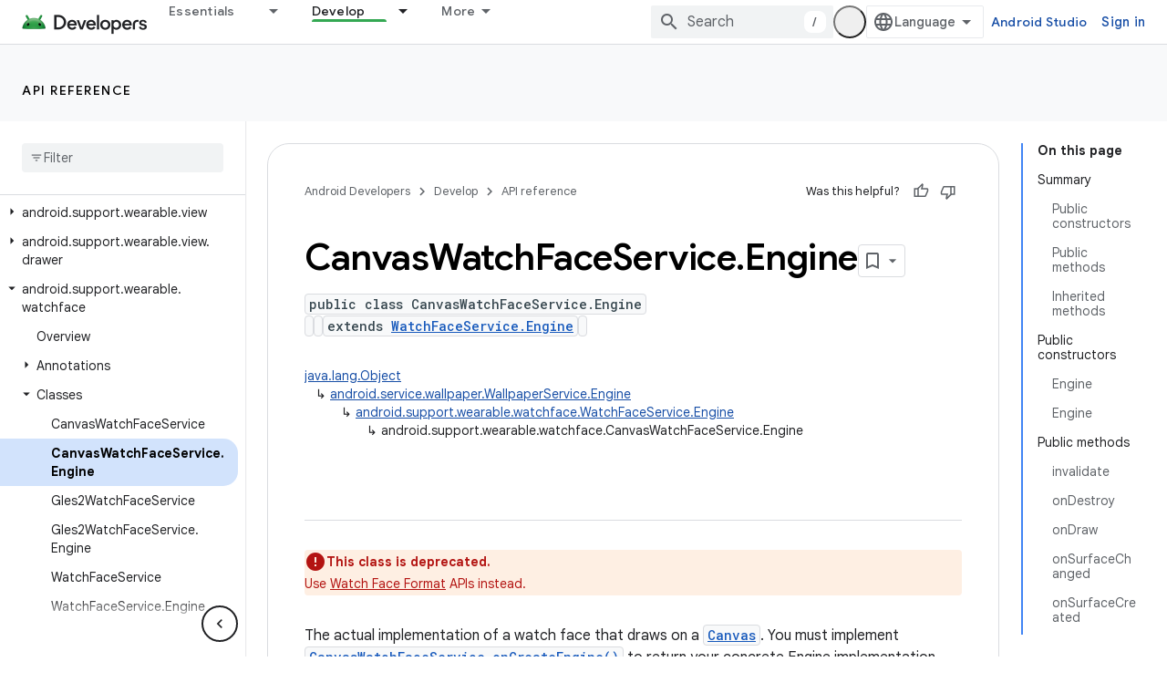

--- FILE ---
content_type: text/html; charset=utf-8
request_url: https://developer.android.com/reference/android/support/wearable/watchface/CanvasWatchFaceService.Engine.html?authuser=2
body_size: 36466
content:









<!doctype html>
<html 
      lang="en"
      dir="ltr">
  <head>
    <meta name="google-signin-client-id" content="721724668570-nbkv1cfusk7kk4eni4pjvepaus73b13t.apps.googleusercontent.com"><meta name="google-signin-scope"
          content="profile email https://www.googleapis.com/auth/developerprofiles https://www.googleapis.com/auth/developerprofiles.award https://www.googleapis.com/auth/devprofiles.full_control.firstparty"><meta property="og:site_name" content="Android Developers">
    <meta property="og:type" content="website"><meta name="robots" content="noindex"><meta name="theme-color" content="#34a853"><meta charset="utf-8">
    <meta content="IE=Edge" http-equiv="X-UA-Compatible">
    <meta name="viewport" content="width=device-width, initial-scale=1">
    

    <link rel="manifest" href="/_pwa/android/manifest.json"
          crossorigin="use-credentials">
    <link rel="preconnect" href="//www.gstatic.com" crossorigin>
    <link rel="preconnect" href="//fonts.gstatic.com" crossorigin>
    <link rel="preconnect" href="//fonts.googleapis.com" crossorigin>
    <link rel="preconnect" href="//apis.google.com" crossorigin>
    <link rel="preconnect" href="//www.google-analytics.com" crossorigin><link rel="stylesheet" href="//fonts.googleapis.com/css?family=Google+Sans:400,500,600,700|Google+Sans+Text:400,400italic,500,500italic,600,600italic,700,700italic|Roboto+Mono:400,500,700&display=swap">
      <link rel="stylesheet"
            href="//fonts.googleapis.com/css2?family=Material+Icons&family=Material+Symbols+Outlined&display=block"><link rel="stylesheet" href="https://www.gstatic.com/devrel-devsite/prod/v5f5028bd8220352863507a1bacc6e2ea79a725fdb2dd736f205c6da16a3d00d1/android/css/app.css">
      
        <link rel="stylesheet" href="https://www.gstatic.com/devrel-devsite/prod/v5f5028bd8220352863507a1bacc6e2ea79a725fdb2dd736f205c6da16a3d00d1/android/css/dark-theme.css" disabled>
      <link rel="shortcut icon" href="https://www.gstatic.com/devrel-devsite/prod/v5f5028bd8220352863507a1bacc6e2ea79a725fdb2dd736f205c6da16a3d00d1/android/images/favicon.svg">
    <link rel="apple-touch-icon" href="https://www.gstatic.com/devrel-devsite/prod/v5f5028bd8220352863507a1bacc6e2ea79a725fdb2dd736f205c6da16a3d00d1/android/images/touchicon-180.png"><link rel="canonical" href="https://developer.android.com/reference/android/support/wearable/watchface/CanvasWatchFaceService.Engine"><link rel="search" type="application/opensearchdescription+xml"
            title="Android Developers" href="https://developer.android.com/s/opensearch.xml?authuser=2">
      <link rel="alternate" hreflang="en"
          href="https://developer.android.com/reference/android/support/wearable/watchface/CanvasWatchFaceService.Engine" /><link rel="alternate" hreflang="x-default" href="https://developer.android.com/reference/android/support/wearable/watchface/CanvasWatchFaceService.Engine" /><title>CanvasWatchFaceService.Engine &nbsp;|&nbsp; API reference &nbsp;|&nbsp; Android Developers</title>

<meta property="og:title" content="CanvasWatchFaceService.Engine &nbsp;|&nbsp; API reference &nbsp;|&nbsp; Android Developers"><meta property="og:url" content="https://developer.android.com/reference/android/support/wearable/watchface/CanvasWatchFaceService.Engine"><meta property="og:locale" content="en"><script type="application/ld+json">
  {
    "@context": "https://schema.org",
    "@type": "BreadcrumbList",
    "itemListElement": [{
      "@type": "ListItem",
      "position": 1,
      "name": "API reference",
      "item": "https://developer.android.com/reference"
    },{
      "@type": "ListItem",
      "position": 2,
      "name": "CanvasWatchFaceService.Engine",
      "item": "https://developer.android.com/reference/android/support/wearable/watchface/CanvasWatchFaceService.Engine"
    }]
  }
  </script>
  
  
      
      
  
  
  
  
    




    
      <link rel="stylesheet" href="/extras.css"></head>
  <body class="color-scheme--light"
        template="page"
        theme="android-theme"
        type="reference"
        
        appearance
        
        layout="docs"
        
        
        
        
        
        display-toc
        pending>
  
    <devsite-progress type="indeterminate" id="app-progress"></devsite-progress>
  
  
    <a href="#main-content" class="skip-link button">
      
      Skip to main content
    </a>
    <section class="devsite-wrapper">
      <devsite-cookie-notification-bar></devsite-cookie-notification-bar><devsite-header role="banner">
  
    





















<div class="devsite-header--inner" data-nosnippet>
  <div class="devsite-top-logo-row-wrapper-wrapper">
    <div class="devsite-top-logo-row-wrapper">
      <div class="devsite-top-logo-row">
        <button type="button" id="devsite-hamburger-menu"
          class="devsite-header-icon-button button-flat material-icons gc-analytics-event"
          data-category="Site-Wide Custom Events"
          data-label="Navigation menu button"
          visually-hidden
          aria-label="Open menu">
        </button>
        
<div class="devsite-product-name-wrapper">

  <a href="/" class="devsite-site-logo-link gc-analytics-event"
   data-category="Site-Wide Custom Events" data-label="Site logo" track-type="globalNav"
   track-name="androidDevelopers" track-metadata-position="nav"
   track-metadata-eventDetail="nav">
  
  <picture>
    
    <source srcset="https://www.gstatic.com/devrel-devsite/prod/v5f5028bd8220352863507a1bacc6e2ea79a725fdb2dd736f205c6da16a3d00d1/android/images/lockup-dark-theme.png"
            media="(prefers-color-scheme: dark)"
            class="devsite-dark-theme">
    
    <img src="https://www.gstatic.com/devrel-devsite/prod/v5f5028bd8220352863507a1bacc6e2ea79a725fdb2dd736f205c6da16a3d00d1/android/images/lockup.png" class="devsite-site-logo" alt="Android Developers">
  </picture>
  
</a>



  
  
  <span class="devsite-product-name">
    <ul class="devsite-breadcrumb-list"
  >
  
  <li class="devsite-breadcrumb-item
             ">
    
    
    
      
      
    
  </li>
  
</ul>
  </span>

</div>
        <div class="devsite-top-logo-row-middle">
          <div class="devsite-header-upper-tabs">
            
              
              
  <devsite-tabs class="upper-tabs">

    <nav class="devsite-tabs-wrapper" aria-label="Upper tabs">
      
        
          <tab class="devsite-dropdown
    devsite-dropdown-full
    
    
    ">
  
    <a href="https://developer.android.com/get-started?authuser=2"
    class="devsite-tabs-content gc-analytics-event android-dropdown-tab"
      track-metadata-eventdetail="https://developer.android.com/get-started?authuser=2"
    
       track-type="nav"
       track-metadata-position="nav - essentials"
       track-metadata-module="primary nav"
       
       
         
           data-category="Site-Wide Custom Events"
         
           data-label="Tab: Essentials"
         
           track-name="essentials"
         
       >
    Essentials
  
    </a>
    
      <button
         aria-haspopup="menu"
         aria-expanded="false"
         aria-label="Dropdown menu for Essentials"
         track-type="nav"
         track-metadata-eventdetail="https://developer.android.com/get-started?authuser=2"
         track-metadata-position="nav - essentials"
         track-metadata-module="primary nav"
         
          
            data-category="Site-Wide Custom Events"
          
            data-label="Tab: Essentials"
          
            track-name="essentials"
          
        
         class="devsite-tabs-dropdown-toggle devsite-icon devsite-icon-arrow-drop-down"></button>
    
  
  <div class="devsite-tabs-dropdown" role="menu" aria-label="submenu" hidden>
    
    <div class="devsite-tabs-dropdown-content">
      
        <div class="devsite-tabs-dropdown-column
                    android-dropdown android-dropdown-primary android-dropdown-ai">
          
            <ul class="devsite-tabs-dropdown-section
                       ">
              
                <li class="devsite-nav-title" role="heading" tooltip>Build AI experiences</li>
              
              
                <li class="devsite-nav-description">Build AI-powered Android apps with Gemini APIs and more.
</li>
              
              
                <li class="devsite-nav-item">
                  <a href="https://developer.android.com/ai?authuser=2"
                    
                     track-type="nav"
                     track-metadata-eventdetail="https://developer.android.com/ai?authuser=2"
                     track-metadata-position="nav - essentials"
                     track-metadata-module="tertiary nav"
                     
                       track-metadata-module_headline="build ai experiences"
                     
                     tooltip
                  
                    
                     class="button button-primary"
                    
                  >
                    
                    <div class="devsite-nav-item-title">
                      Get started
                    </div>
                    
                  </a>
                </li>
              
            </ul>
          
        </div>
      
        <div class="devsite-tabs-dropdown-column
                    android-dropdown">
          
            <ul class="devsite-tabs-dropdown-section
                       android-dropdown-section-icon android-dropdown-section-icon-launch">
              
                <li class="devsite-nav-title" role="heading" tooltip>Get started</li>
              
              
                <li class="devsite-nav-description">Start by creating your first app. Go deeper with our training courses or explore app development on your own.
</li>
              
              
                <li class="devsite-nav-item">
                  <a href="https://developer.android.com/get-started/overview?authuser=2"
                    
                     track-type="nav"
                     track-metadata-eventdetail="https://developer.android.com/get-started/overview?authuser=2"
                     track-metadata-position="nav - essentials"
                     track-metadata-module="tertiary nav"
                     
                       track-metadata-module_headline="get started"
                     
                     tooltip
                  >
                    
                    <div class="devsite-nav-item-title">
                      Hello world
                    </div>
                    
                  </a>
                </li>
              
                <li class="devsite-nav-item">
                  <a href="https://developer.android.com/courses?authuser=2"
                    
                     track-type="nav"
                     track-metadata-eventdetail="https://developer.android.com/courses?authuser=2"
                     track-metadata-position="nav - essentials"
                     track-metadata-module="tertiary nav"
                     
                       track-metadata-module_headline="get started"
                     
                     tooltip
                  >
                    
                    <div class="devsite-nav-item-title">
                      Training courses
                    </div>
                    
                  </a>
                </li>
              
                <li class="devsite-nav-item">
                  <a href="https://developer.android.com/get-started/codelabs?authuser=2"
                    
                     track-type="nav"
                     track-metadata-eventdetail="https://developer.android.com/get-started/codelabs?authuser=2"
                     track-metadata-position="nav - essentials"
                     track-metadata-module="tertiary nav"
                     
                       track-metadata-module_headline="get started"
                     
                     tooltip
                  >
                    
                    <div class="devsite-nav-item-title">
                      Tutorials
                    </div>
                    
                  </a>
                </li>
              
                <li class="devsite-nav-item">
                  <a href="https://developer.android.com/develop/ui/compose/adopt?authuser=2"
                    
                     track-type="nav"
                     track-metadata-eventdetail="https://developer.android.com/develop/ui/compose/adopt?authuser=2"
                     track-metadata-position="nav - essentials"
                     track-metadata-module="tertiary nav"
                     
                       track-metadata-module_headline="get started"
                     
                     tooltip
                  >
                    
                    <div class="devsite-nav-item-title">
                      Compose for teams
                    </div>
                    
                  </a>
                </li>
              
                <li class="devsite-nav-item">
                  <a href="https://developer.android.com/kotlin?authuser=2"
                    
                     track-type="nav"
                     track-metadata-eventdetail="https://developer.android.com/kotlin?authuser=2"
                     track-metadata-position="nav - essentials"
                     track-metadata-module="tertiary nav"
                     
                       track-metadata-module_headline="get started"
                     
                     tooltip
                  >
                    
                    <div class="devsite-nav-item-title">
                      Kotlin for Android
                    </div>
                    
                  </a>
                </li>
              
                <li class="devsite-nav-item">
                  <a href="https://play.google.com/console/about/guides/play-commerce/?authuser=2"
                    
                     track-type="nav"
                     track-metadata-eventdetail="https://play.google.com/console/about/guides/play-commerce/?authuser=2"
                     track-metadata-position="nav - essentials"
                     track-metadata-module="tertiary nav"
                     
                       track-metadata-module_headline="get started"
                     
                     tooltip
                  >
                    
                    <div class="devsite-nav-item-title">
                      Monetization with Play ↗️
                    </div>
                    
                  </a>
                </li>
              
                <li class="devsite-nav-item">
                  <a href="https://developer.android.com/developer-verification?authuser=2"
                    
                     track-type="nav"
                     track-metadata-eventdetail="https://developer.android.com/developer-verification?authuser=2"
                     track-metadata-position="nav - essentials"
                     track-metadata-module="tertiary nav"
                     
                       track-metadata-module_headline="get started"
                     
                     tooltip
                  >
                    
                    <div class="devsite-nav-item-title">
                      Android Developer Verification
                    </div>
                    
                  </a>
                </li>
              
            </ul>
          
        </div>
      
        <div class="devsite-tabs-dropdown-column
                    android-dropdown">
          
            <ul class="devsite-tabs-dropdown-section
                       android-dropdown-section-icon android-dropdown-section-icon-multiple-screens">
              
                <li class="devsite-nav-title" role="heading" tooltip>Extend by device</li>
              
              
                <li class="devsite-nav-description">Build apps that give your users seamless experiences from phones to tablets, watches, headsets, and more.
</li>
              
              
                <li class="devsite-nav-item">
                  <a href="https://developer.android.com/adaptive-apps?authuser=2"
                    
                     track-type="nav"
                     track-metadata-eventdetail="https://developer.android.com/adaptive-apps?authuser=2"
                     track-metadata-position="nav - essentials"
                     track-metadata-module="tertiary nav"
                     
                       track-metadata-module_headline="extend by device"
                     
                     tooltip
                  >
                    
                    <div class="devsite-nav-item-title">
                      Adaptive apps
                    </div>
                    
                  </a>
                </li>
              
                <li class="devsite-nav-item">
                  <a href="https://developer.android.com/xr?authuser=2"
                    
                     track-type="nav"
                     track-metadata-eventdetail="https://developer.android.com/xr?authuser=2"
                     track-metadata-position="nav - essentials"
                     track-metadata-module="tertiary nav"
                     
                       track-metadata-module_headline="extend by device"
                     
                     tooltip
                  >
                    
                    <div class="devsite-nav-item-title">
                      Android XR
                    </div>
                    
                  </a>
                </li>
              
                <li class="devsite-nav-item">
                  <a href="https://developer.android.com/wear?authuser=2"
                    
                     track-type="nav"
                     track-metadata-eventdetail="https://developer.android.com/wear?authuser=2"
                     track-metadata-position="nav - essentials"
                     track-metadata-module="tertiary nav"
                     
                       track-metadata-module_headline="extend by device"
                     
                     tooltip
                  >
                    
                    <div class="devsite-nav-item-title">
                      Wear OS
                    </div>
                    
                  </a>
                </li>
              
                <li class="devsite-nav-item">
                  <a href="https://developer.android.com/cars?authuser=2"
                    
                     track-type="nav"
                     track-metadata-eventdetail="https://developer.android.com/cars?authuser=2"
                     track-metadata-position="nav - essentials"
                     track-metadata-module="tertiary nav"
                     
                       track-metadata-module_headline="extend by device"
                     
                     tooltip
                  >
                    
                    <div class="devsite-nav-item-title">
                      Android for Cars
                    </div>
                    
                  </a>
                </li>
              
                <li class="devsite-nav-item">
                  <a href="https://developer.android.com/tv?authuser=2"
                    
                     track-type="nav"
                     track-metadata-eventdetail="https://developer.android.com/tv?authuser=2"
                     track-metadata-position="nav - essentials"
                     track-metadata-module="tertiary nav"
                     
                       track-metadata-module_headline="extend by device"
                     
                     tooltip
                  >
                    
                    <div class="devsite-nav-item-title">
                      Android TV
                    </div>
                    
                  </a>
                </li>
              
                <li class="devsite-nav-item">
                  <a href="https://developer.android.com/chrome-os?authuser=2"
                    
                     track-type="nav"
                     track-metadata-eventdetail="https://developer.android.com/chrome-os?authuser=2"
                     track-metadata-position="nav - essentials"
                     track-metadata-module="tertiary nav"
                     
                       track-metadata-module_headline="extend by device"
                     
                     tooltip
                  >
                    
                    <div class="devsite-nav-item-title">
                      ChromeOS
                    </div>
                    
                  </a>
                </li>
              
            </ul>
          
        </div>
      
        <div class="devsite-tabs-dropdown-column
                    android-dropdown">
          
            <ul class="devsite-tabs-dropdown-section
                       android-dropdown-section-icon android-dropdown-section-icon-platform">
              
                <li class="devsite-nav-title" role="heading" tooltip>Build by category</li>
              
              
                <li class="devsite-nav-description">Learn to build for your use case by following Google&#39;s prescriptive and opinionated guidance.
</li>
              
              
                <li class="devsite-nav-item">
                  <a href="https://developer.android.com/games?authuser=2"
                    
                     track-type="nav"
                     track-metadata-eventdetail="https://developer.android.com/games?authuser=2"
                     track-metadata-position="nav - essentials"
                     track-metadata-module="tertiary nav"
                     
                       track-metadata-module_headline="build by category"
                     
                     tooltip
                  >
                    
                    <div class="devsite-nav-item-title">
                      Games
                    </div>
                    
                  </a>
                </li>
              
                <li class="devsite-nav-item">
                  <a href="https://developer.android.com/media?authuser=2"
                    
                     track-type="nav"
                     track-metadata-eventdetail="https://developer.android.com/media?authuser=2"
                     track-metadata-position="nav - essentials"
                     track-metadata-module="tertiary nav"
                     
                       track-metadata-module_headline="build by category"
                     
                     tooltip
                  >
                    
                    <div class="devsite-nav-item-title">
                      Camera & media
                    </div>
                    
                  </a>
                </li>
              
                <li class="devsite-nav-item">
                  <a href="https://developer.android.com/social-and-messaging?authuser=2"
                    
                     track-type="nav"
                     track-metadata-eventdetail="https://developer.android.com/social-and-messaging?authuser=2"
                     track-metadata-position="nav - essentials"
                     track-metadata-module="tertiary nav"
                     
                       track-metadata-module_headline="build by category"
                     
                     tooltip
                  >
                    
                    <div class="devsite-nav-item-title">
                      Social & messaging
                    </div>
                    
                  </a>
                </li>
              
                <li class="devsite-nav-item">
                  <a href="https://developer.android.com/health-and-fitness?authuser=2"
                    
                     track-type="nav"
                     track-metadata-eventdetail="https://developer.android.com/health-and-fitness?authuser=2"
                     track-metadata-position="nav - essentials"
                     track-metadata-module="tertiary nav"
                     
                       track-metadata-module_headline="build by category"
                     
                     tooltip
                  >
                    
                    <div class="devsite-nav-item-title">
                      Health & fitness
                    </div>
                    
                  </a>
                </li>
              
                <li class="devsite-nav-item">
                  <a href="https://developer.android.com/productivity?authuser=2"
                    
                     track-type="nav"
                     track-metadata-eventdetail="https://developer.android.com/productivity?authuser=2"
                     track-metadata-position="nav - essentials"
                     track-metadata-module="tertiary nav"
                     
                       track-metadata-module_headline="build by category"
                     
                     tooltip
                  >
                    
                    <div class="devsite-nav-item-title">
                      Productivity
                    </div>
                    
                  </a>
                </li>
              
                <li class="devsite-nav-item">
                  <a href="https://developer.android.com/work/overview?authuser=2"
                    
                     track-type="nav"
                     track-metadata-eventdetail="https://developer.android.com/work/overview?authuser=2"
                     track-metadata-position="nav - essentials"
                     track-metadata-module="tertiary nav"
                     
                       track-metadata-module_headline="build by category"
                     
                     tooltip
                  >
                    
                    <div class="devsite-nav-item-title">
                      Enterprise apps
                    </div>
                    
                  </a>
                </li>
              
            </ul>
          
        </div>
      
        <div class="devsite-tabs-dropdown-column
                    android-dropdown">
          
            <ul class="devsite-tabs-dropdown-section
                       android-dropdown-section-icon android-dropdown-section-icon-stars">
              
                <li class="devsite-nav-title" role="heading" tooltip>Get the latest</li>
              
              
                <li class="devsite-nav-description">Stay in touch with the latest releases throughout the year, join our preview programs, and give us your feedback.
</li>
              
              
                <li class="devsite-nav-item">
                  <a href="https://developer.android.com/latest-updates?authuser=2"
                    
                     track-type="nav"
                     track-metadata-eventdetail="https://developer.android.com/latest-updates?authuser=2"
                     track-metadata-position="nav - essentials"
                     track-metadata-module="tertiary nav"
                     
                       track-metadata-module_headline="get the latest"
                     
                     tooltip
                  >
                    
                    <div class="devsite-nav-item-title">
                      Latest updates
                    </div>
                    
                  </a>
                </li>
              
                <li class="devsite-nav-item">
                  <a href="https://developer.android.com/latest-updates/experimental?authuser=2"
                    
                     track-type="nav"
                     track-metadata-eventdetail="https://developer.android.com/latest-updates/experimental?authuser=2"
                     track-metadata-position="nav - essentials"
                     track-metadata-module="tertiary nav"
                     
                       track-metadata-module_headline="get the latest"
                     
                     tooltip
                  >
                    
                    <div class="devsite-nav-item-title">
                      Experimental updates
                    </div>
                    
                  </a>
                </li>
              
                <li class="devsite-nav-item">
                  <a href="https://developer.android.com/studio/preview?authuser=2"
                    
                     track-type="nav"
                     track-metadata-eventdetail="https://developer.android.com/studio/preview?authuser=2"
                     track-metadata-position="nav - essentials"
                     track-metadata-module="tertiary nav"
                     
                       track-metadata-module_headline="get the latest"
                     
                     tooltip
                  >
                    
                    <div class="devsite-nav-item-title">
                      Android Studio preview
                    </div>
                    
                  </a>
                </li>
              
                <li class="devsite-nav-item">
                  <a href="https://developer.android.com/jetpack/androidx/versions?authuser=2"
                    
                     track-type="nav"
                     track-metadata-eventdetail="https://developer.android.com/jetpack/androidx/versions?authuser=2"
                     track-metadata-position="nav - essentials"
                     track-metadata-module="tertiary nav"
                     
                       track-metadata-module_headline="get the latest"
                     
                     tooltip
                  >
                    
                    <div class="devsite-nav-item-title">
                      Jetpack & Compose libraries
                    </div>
                    
                  </a>
                </li>
              
                <li class="devsite-nav-item">
                  <a href="https://developer.android.com/training/wearables/versions/latest?authuser=2"
                    
                     track-type="nav"
                     track-metadata-eventdetail="https://developer.android.com/training/wearables/versions/latest?authuser=2"
                     track-metadata-position="nav - essentials"
                     track-metadata-module="tertiary nav"
                     
                       track-metadata-module_headline="get the latest"
                     
                     tooltip
                  >
                    
                    <div class="devsite-nav-item-title">
                      Wear OS releases
                    </div>
                    
                  </a>
                </li>
              
                <li class="devsite-nav-item">
                  <a href="https://developer.android.com/design-for-safety/privacy-sandbox?authuser=2"
                    
                     track-type="nav"
                     track-metadata-eventdetail="https://developer.android.com/design-for-safety/privacy-sandbox?authuser=2"
                     track-metadata-position="nav - essentials"
                     track-metadata-module="tertiary nav"
                     
                       track-metadata-module_headline="get the latest"
                     
                     tooltip
                  >
                    
                    <div class="devsite-nav-item-title">
                      Privacy Sandbox ↗️
                    </div>
                    
                  </a>
                </li>
              
            </ul>
          
        </div>
      
    </div>
  </div>
</tab>
        
      
        
          <tab class="devsite-dropdown
    devsite-dropdown-full
    
    
    ">
  
    <a href="https://developer.android.com/design?authuser=2"
    class="devsite-tabs-content gc-analytics-event android-dropdown-tab"
      track-metadata-eventdetail="https://developer.android.com/design?authuser=2"
    
       track-type="nav"
       track-metadata-position="nav - design &amp; plan"
       track-metadata-module="primary nav"
       
       
         
           data-category="Site-Wide Custom Events"
         
           data-label="Tab: Design &amp; Plan"
         
           track-name="design &amp; plan"
         
       >
    Design &amp; Plan
  
    </a>
    
      <button
         aria-haspopup="menu"
         aria-expanded="false"
         aria-label="Dropdown menu for Design &amp; Plan"
         track-type="nav"
         track-metadata-eventdetail="https://developer.android.com/design?authuser=2"
         track-metadata-position="nav - design &amp; plan"
         track-metadata-module="primary nav"
         
          
            data-category="Site-Wide Custom Events"
          
            data-label="Tab: Design &amp; Plan"
          
            track-name="design &amp; plan"
          
        
         class="devsite-tabs-dropdown-toggle devsite-icon devsite-icon-arrow-drop-down"></button>
    
  
  <div class="devsite-tabs-dropdown" role="menu" aria-label="submenu" hidden>
    
    <div class="devsite-tabs-dropdown-content">
      
        <div class="devsite-tabs-dropdown-column
                    android-dropdown android-dropdown-primary android-dropdown-mad">
          
            <ul class="devsite-tabs-dropdown-section
                       ">
              
                <li class="devsite-nav-title" role="heading" tooltip>Excellent Experiences</li>
              
              
                <li class="devsite-nav-description">Build the best experiences for your best users.
</li>
              
              
                <li class="devsite-nav-item">
                  <a href="https://developer.android.com/quality/excellent?authuser=2"
                    
                     track-type="nav"
                     track-metadata-eventdetail="https://developer.android.com/quality/excellent?authuser=2"
                     track-metadata-position="nav - design &amp; plan"
                     track-metadata-module="tertiary nav"
                     
                       track-metadata-module_headline="excellent experiences"
                     
                     tooltip
                  
                    
                     class="button button-primary"
                    
                  >
                    
                    <div class="devsite-nav-item-title">
                      Learn more
                    </div>
                    
                  </a>
                </li>
              
            </ul>
          
        </div>
      
        <div class="devsite-tabs-dropdown-column
                    android-dropdown">
          
            <ul class="devsite-tabs-dropdown-section
                       android-dropdown-section-icon android-dropdown-section-icon-layout">
              
                <li class="devsite-nav-title" role="heading" tooltip>UI Design</li>
              
              
                <li class="devsite-nav-description">Design a beautiful user interface using Android best practices.</li>
              
              
                <li class="devsite-nav-item">
                  <a href="https://developer.android.com/design/ui?authuser=2"
                    
                     track-type="nav"
                     track-metadata-eventdetail="https://developer.android.com/design/ui?authuser=2"
                     track-metadata-position="nav - design &amp; plan"
                     track-metadata-module="tertiary nav"
                     
                       track-metadata-module_headline="ui design"
                     
                     tooltip
                  >
                    
                    <div class="devsite-nav-item-title">
                      Design for Android
                    </div>
                    
                  </a>
                </li>
              
                <li class="devsite-nav-item">
                  <a href="https://developer.android.com/design/ui/mobile?authuser=2"
                    
                     track-type="nav"
                     track-metadata-eventdetail="https://developer.android.com/design/ui/mobile?authuser=2"
                     track-metadata-position="nav - design &amp; plan"
                     track-metadata-module="tertiary nav"
                     
                       track-metadata-module_headline="ui design"
                     
                     tooltip
                  >
                    
                    <div class="devsite-nav-item-title">
                      Mobile
                    </div>
                    
                  </a>
                </li>
              
                <li class="devsite-nav-item">
                  <a href="https://developer.android.com/design/ui/large-screens?authuser=2"
                    
                     track-type="nav"
                     track-metadata-eventdetail="https://developer.android.com/design/ui/large-screens?authuser=2"
                     track-metadata-position="nav - design &amp; plan"
                     track-metadata-module="tertiary nav"
                     
                       track-metadata-module_headline="ui design"
                     
                     tooltip
                  >
                    
                    <div class="devsite-nav-item-title">
                      Adaptive UI
                    </div>
                    
                  </a>
                </li>
              
                <li class="devsite-nav-item">
                  <a href="https://developer.android.com/design/ui/xr?authuser=2"
                    
                     track-type="nav"
                     track-metadata-eventdetail="https://developer.android.com/design/ui/xr?authuser=2"
                     track-metadata-position="nav - design &amp; plan"
                     track-metadata-module="tertiary nav"
                     
                       track-metadata-module_headline="ui design"
                     
                     tooltip
                  >
                    
                    <div class="devsite-nav-item-title">
                      XR Headsets & XR Glasses
                    </div>
                    
                  </a>
                </li>
              
                <li class="devsite-nav-item">
                  <a href="https://developer.android.com/design/ui/ai-glasses?authuser=2"
                    
                     track-type="nav"
                     track-metadata-eventdetail="https://developer.android.com/design/ui/ai-glasses?authuser=2"
                     track-metadata-position="nav - design &amp; plan"
                     track-metadata-module="tertiary nav"
                     
                       track-metadata-module_headline="ui design"
                     
                     tooltip
                  >
                    
                    <div class="devsite-nav-item-title">
                      AI Glasses
                    </div>
                    
                  </a>
                </li>
              
                <li class="devsite-nav-item">
                  <a href="https://developer.android.com/design/ui/widget?authuser=2"
                    
                     track-type="nav"
                     track-metadata-eventdetail="https://developer.android.com/design/ui/widget?authuser=2"
                     track-metadata-position="nav - design &amp; plan"
                     track-metadata-module="tertiary nav"
                     
                       track-metadata-module_headline="ui design"
                     
                     tooltip
                  >
                    
                    <div class="devsite-nav-item-title">
                      Widgets
                    </div>
                    
                  </a>
                </li>
              
                <li class="devsite-nav-item">
                  <a href="https://developer.android.com/design/ui/wear?authuser=2"
                    
                     track-type="nav"
                     track-metadata-eventdetail="https://developer.android.com/design/ui/wear?authuser=2"
                     track-metadata-position="nav - design &amp; plan"
                     track-metadata-module="tertiary nav"
                     
                       track-metadata-module_headline="ui design"
                     
                     tooltip
                  >
                    
                    <div class="devsite-nav-item-title">
                      Wear OS
                    </div>
                    
                  </a>
                </li>
              
                <li class="devsite-nav-item">
                  <a href="https://developer.android.com/design/ui/tv?authuser=2"
                    
                     track-type="nav"
                     track-metadata-eventdetail="https://developer.android.com/design/ui/tv?authuser=2"
                     track-metadata-position="nav - design &amp; plan"
                     track-metadata-module="tertiary nav"
                     
                       track-metadata-module_headline="ui design"
                     
                     tooltip
                  >
                    
                    <div class="devsite-nav-item-title">
                      Android TV
                    </div>
                    
                  </a>
                </li>
              
                <li class="devsite-nav-item">
                  <a href="https://developer.android.com/design/ui/cars?authuser=2"
                    
                     track-type="nav"
                     track-metadata-eventdetail="https://developer.android.com/design/ui/cars?authuser=2"
                     track-metadata-position="nav - design &amp; plan"
                     track-metadata-module="tertiary nav"
                     
                       track-metadata-module_headline="ui design"
                     
                     tooltip
                  >
                    
                    <div class="devsite-nav-item-title">
                      Android for Cars
                    </div>
                    
                  </a>
                </li>
              
            </ul>
          
        </div>
      
        <div class="devsite-tabs-dropdown-column
                    android-dropdown">
          
            <ul class="devsite-tabs-dropdown-section
                       android-dropdown-section-icon android-dropdown-section-icon-design">
              
                <li class="devsite-nav-title" role="heading" tooltip>Architecture</li>
              
              
                <li class="devsite-nav-description">Design robust, testable, and maintainable app logic and services.</li>
              
              
                <li class="devsite-nav-item">
                  <a href="https://developer.android.com/topic/architecture/intro?authuser=2"
                    
                     track-type="nav"
                     track-metadata-eventdetail="https://developer.android.com/topic/architecture/intro?authuser=2"
                     track-metadata-position="nav - design &amp; plan"
                     track-metadata-module="tertiary nav"
                     
                       track-metadata-module_headline="architecture"
                     
                     tooltip
                  >
                    
                    <div class="devsite-nav-item-title">
                      Introduction
                    </div>
                    
                  </a>
                </li>
              
                <li class="devsite-nav-item">
                  <a href="https://developer.android.com/topic/libraries/view-binding?authuser=2"
                    
                     track-type="nav"
                     track-metadata-eventdetail="https://developer.android.com/topic/libraries/view-binding?authuser=2"
                     track-metadata-position="nav - design &amp; plan"
                     track-metadata-module="tertiary nav"
                     
                       track-metadata-module_headline="architecture"
                     
                     tooltip
                  >
                    
                    <div class="devsite-nav-item-title">
                      Libraries
                    </div>
                    
                  </a>
                </li>
              
                <li class="devsite-nav-item">
                  <a href="https://developer.android.com/guide/navigation/navigation-principles?authuser=2"
                    
                     track-type="nav"
                     track-metadata-eventdetail="https://developer.android.com/guide/navigation/navigation-principles?authuser=2"
                     track-metadata-position="nav - design &amp; plan"
                     track-metadata-module="tertiary nav"
                     
                       track-metadata-module_headline="architecture"
                     
                     tooltip
                  >
                    
                    <div class="devsite-nav-item-title">
                      Navigation
                    </div>
                    
                  </a>
                </li>
              
                <li class="devsite-nav-item">
                  <a href="https://developer.android.com/topic/modularization?authuser=2"
                    
                     track-type="nav"
                     track-metadata-eventdetail="https://developer.android.com/topic/modularization?authuser=2"
                     track-metadata-position="nav - design &amp; plan"
                     track-metadata-module="tertiary nav"
                     
                       track-metadata-module_headline="architecture"
                     
                     tooltip
                  >
                    
                    <div class="devsite-nav-item-title">
                      Modularization
                    </div>
                    
                  </a>
                </li>
              
                <li class="devsite-nav-item">
                  <a href="https://developer.android.com/training/testing/fundamentals?authuser=2"
                    
                     track-type="nav"
                     track-metadata-eventdetail="https://developer.android.com/training/testing/fundamentals?authuser=2"
                     track-metadata-position="nav - design &amp; plan"
                     track-metadata-module="tertiary nav"
                     
                       track-metadata-module_headline="architecture"
                     
                     tooltip
                  >
                    
                    <div class="devsite-nav-item-title">
                      Testing
                    </div>
                    
                  </a>
                </li>
              
                <li class="devsite-nav-item">
                  <a href="https://developer.android.com/kotlin/multiplatform?authuser=2"
                    
                     track-type="nav"
                     track-metadata-eventdetail="https://developer.android.com/kotlin/multiplatform?authuser=2"
                     track-metadata-position="nav - design &amp; plan"
                     track-metadata-module="tertiary nav"
                     
                       track-metadata-module_headline="architecture"
                     
                     tooltip
                  >
                    
                    <div class="devsite-nav-item-title">
                      Kotlin Multiplatform
                    </div>
                    
                  </a>
                </li>
              
            </ul>
          
        </div>
      
        <div class="devsite-tabs-dropdown-column
                    android-dropdown">
          
            <ul class="devsite-tabs-dropdown-section
                       android-dropdown-section-icon android-dropdown-section-icon-vitals">
              
                <li class="devsite-nav-title" role="heading" tooltip>Quality</li>
              
              
                <li class="devsite-nav-description">Plan for app quality and align with Play store guidelines.</li>
              
              
                <li class="devsite-nav-item">
                  <a href="https://developer.android.com/quality?authuser=2"
                    
                     track-type="nav"
                     track-metadata-eventdetail="https://developer.android.com/quality?authuser=2"
                     track-metadata-position="nav - design &amp; plan"
                     track-metadata-module="tertiary nav"
                     
                       track-metadata-module_headline="quality"
                     
                     tooltip
                  >
                    
                    <div class="devsite-nav-item-title">
                      Overview
                    </div>
                    
                  </a>
                </li>
              
                <li class="devsite-nav-item">
                  <a href="https://developer.android.com/quality/core-value?authuser=2"
                    
                     track-type="nav"
                     track-metadata-eventdetail="https://developer.android.com/quality/core-value?authuser=2"
                     track-metadata-position="nav - design &amp; plan"
                     track-metadata-module="tertiary nav"
                     
                       track-metadata-module_headline="quality"
                     
                     tooltip
                  >
                    
                    <div class="devsite-nav-item-title">
                      Core value
                    </div>
                    
                  </a>
                </li>
              
                <li class="devsite-nav-item">
                  <a href="https://developer.android.com/quality/user-experience?authuser=2"
                    
                     track-type="nav"
                     track-metadata-eventdetail="https://developer.android.com/quality/user-experience?authuser=2"
                     track-metadata-position="nav - design &amp; plan"
                     track-metadata-module="tertiary nav"
                     
                       track-metadata-module_headline="quality"
                     
                     tooltip
                  >
                    
                    <div class="devsite-nav-item-title">
                      User experience
                    </div>
                    
                  </a>
                </li>
              
                <li class="devsite-nav-item">
                  <a href="https://developer.android.com/guide/topics/ui/accessibility?authuser=2"
                    
                     track-type="nav"
                     track-metadata-eventdetail="https://developer.android.com/guide/topics/ui/accessibility?authuser=2"
                     track-metadata-position="nav - design &amp; plan"
                     track-metadata-module="tertiary nav"
                     
                       track-metadata-module_headline="quality"
                     
                     tooltip
                  >
                    
                    <div class="devsite-nav-item-title">
                      Accessibility
                    </div>
                    
                  </a>
                </li>
              
                <li class="devsite-nav-item">
                  <a href="https://developer.android.com/quality/technical?authuser=2"
                    
                     track-type="nav"
                     track-metadata-eventdetail="https://developer.android.com/quality/technical?authuser=2"
                     track-metadata-position="nav - design &amp; plan"
                     track-metadata-module="tertiary nav"
                     
                       track-metadata-module_headline="quality"
                     
                     tooltip
                  >
                    
                    <div class="devsite-nav-item-title">
                      Technical quality
                    </div>
                    
                  </a>
                </li>
              
                <li class="devsite-nav-item">
                  <a href="https://developer.android.com/quality/excellent?authuser=2"
                    
                     track-type="nav"
                     track-metadata-eventdetail="https://developer.android.com/quality/excellent?authuser=2"
                     track-metadata-position="nav - design &amp; plan"
                     track-metadata-module="tertiary nav"
                     
                       track-metadata-module_headline="quality"
                     
                     tooltip
                  >
                    
                    <div class="devsite-nav-item-title">
                      Excellent Experiences
                    </div>
                    
                  </a>
                </li>
              
            </ul>
          
        </div>
      
        <div class="devsite-tabs-dropdown-column
                    android-dropdown">
          
            <ul class="devsite-tabs-dropdown-section
                       android-dropdown-section-icon android-dropdown-section-icon-security-2">
              
                <li class="devsite-nav-title" role="heading" tooltip>Security</li>
              
              
                <li class="devsite-nav-description">Safeguard users against threats and ensure a secure Android experience.</li>
              
              
                <li class="devsite-nav-item">
                  <a href="https://developer.android.com/security?authuser=2"
                    
                     track-type="nav"
                     track-metadata-eventdetail="https://developer.android.com/security?authuser=2"
                     track-metadata-position="nav - design &amp; plan"
                     track-metadata-module="tertiary nav"
                     
                       track-metadata-module_headline="security"
                     
                     tooltip
                  >
                    
                    <div class="devsite-nav-item-title">
                      Overview
                    </div>
                    
                  </a>
                </li>
              
                <li class="devsite-nav-item">
                  <a href="https://developer.android.com/privacy?authuser=2"
                    
                     track-type="nav"
                     track-metadata-eventdetail="https://developer.android.com/privacy?authuser=2"
                     track-metadata-position="nav - design &amp; plan"
                     track-metadata-module="tertiary nav"
                     
                       track-metadata-module_headline="security"
                     
                     tooltip
                  >
                    
                    <div class="devsite-nav-item-title">
                      Privacy
                    </div>
                    
                  </a>
                </li>
              
                <li class="devsite-nav-item">
                  <a href="https://developer.android.com/privacy?authuser=2#app-permissions"
                    
                     track-type="nav"
                     track-metadata-eventdetail="https://developer.android.com/privacy?authuser=2#app-permissions"
                     track-metadata-position="nav - design &amp; plan"
                     track-metadata-module="tertiary nav"
                     
                       track-metadata-module_headline="security"
                     
                     tooltip
                  >
                    
                    <div class="devsite-nav-item-title">
                      Permissions
                    </div>
                    
                  </a>
                </li>
              
                <li class="devsite-nav-item">
                  <a href="https://developer.android.com/identity?authuser=2"
                    
                     track-type="nav"
                     track-metadata-eventdetail="https://developer.android.com/identity?authuser=2"
                     track-metadata-position="nav - design &amp; plan"
                     track-metadata-module="tertiary nav"
                     
                       track-metadata-module_headline="security"
                     
                     tooltip
                  >
                    
                    <div class="devsite-nav-item-title">
                      Identity
                    </div>
                    
                  </a>
                </li>
              
                <li class="devsite-nav-item">
                  <a href="https://developer.android.com/security/fraud-prevention?authuser=2"
                    
                     track-type="nav"
                     track-metadata-eventdetail="https://developer.android.com/security/fraud-prevention?authuser=2"
                     track-metadata-position="nav - design &amp; plan"
                     track-metadata-module="tertiary nav"
                     
                       track-metadata-module_headline="security"
                     
                     tooltip
                  >
                    
                    <div class="devsite-nav-item-title">
                      Fraud prevention
                    </div>
                    
                  </a>
                </li>
              
            </ul>
          
        </div>
      
    </div>
  </div>
</tab>
        
      
        
          <tab class="devsite-dropdown
    devsite-dropdown-full
    devsite-active
    
    ">
  
    <a href="https://developer.android.com/develop?authuser=2"
    class="devsite-tabs-content gc-analytics-event android-dropdown-tab"
      track-metadata-eventdetail="https://developer.android.com/develop?authuser=2"
    
       track-type="nav"
       track-metadata-position="nav - develop"
       track-metadata-module="primary nav"
       aria-label="Develop, selected" 
       
         
           data-category="Site-Wide Custom Events"
         
           data-label="Tab: Develop"
         
           track-name="develop"
         
       >
    Develop
  
    </a>
    
      <button
         aria-haspopup="menu"
         aria-expanded="false"
         aria-label="Dropdown menu for Develop"
         track-type="nav"
         track-metadata-eventdetail="https://developer.android.com/develop?authuser=2"
         track-metadata-position="nav - develop"
         track-metadata-module="primary nav"
         
          
            data-category="Site-Wide Custom Events"
          
            data-label="Tab: Develop"
          
            track-name="develop"
          
        
         class="devsite-tabs-dropdown-toggle devsite-icon devsite-icon-arrow-drop-down"></button>
    
  
  <div class="devsite-tabs-dropdown" role="menu" aria-label="submenu" hidden>
    
    <div class="devsite-tabs-dropdown-content">
      
        <div class="devsite-tabs-dropdown-column
                    android-dropdown android-dropdown-primary android-dropdown-studio">
          
            <ul class="devsite-tabs-dropdown-section
                       ">
              
                <li class="devsite-nav-title" role="heading" tooltip>Gemini in Android Studio</li>
              
              
                <li class="devsite-nav-description">Your AI development companion for Android development.
</li>
              
              
                <li class="devsite-nav-item">
                  <a href="https://developer.android.com/gemini-in-android?authuser=2"
                    
                     track-type="nav"
                     track-metadata-eventdetail="https://developer.android.com/gemini-in-android?authuser=2"
                     track-metadata-position="nav - develop"
                     track-metadata-module="tertiary nav"
                     
                       track-metadata-module_headline="gemini in android studio"
                     
                     tooltip
                  
                    
                     class="button button-primary"
                    
                  >
                    
                    <div class="devsite-nav-item-title">
                      Learn more
                    </div>
                    
                  </a>
                </li>
              
                <li class="devsite-nav-item">
                  <a href="https://developer.android.com/studio?authuser=2"
                    
                     track-type="nav"
                     track-metadata-eventdetail="https://developer.android.com/studio?authuser=2"
                     track-metadata-position="nav - develop"
                     track-metadata-module="tertiary nav"
                     
                       track-metadata-module_headline="gemini in android studio"
                     
                     tooltip
                  
                    
                     class="button button-white"
                    
                  >
                    
                    <div class="devsite-nav-item-title">
                      Get Android Studio
                    </div>
                    
                  </a>
                </li>
              
            </ul>
          
        </div>
      
        <div class="devsite-tabs-dropdown-column
                    android-dropdown">
          
            <ul class="devsite-tabs-dropdown-section
                       android-dropdown-section-icon android-dropdown-section-icon-flag">
              
                <li class="devsite-nav-title" role="heading" tooltip>Core areas</li>
              
              
                <li class="devsite-nav-description">Get the samples and docs for the features you need.</li>
              
              
                <li class="devsite-nav-item">
                  <a href="https://developer.android.com/samples?authuser=2"
                    
                     track-type="nav"
                     track-metadata-eventdetail="https://developer.android.com/samples?authuser=2"
                     track-metadata-position="nav - develop"
                     track-metadata-module="tertiary nav"
                     
                       track-metadata-module_headline="core areas"
                     
                     tooltip
                  >
                    
                    <div class="devsite-nav-item-title">
                      Samples
                    </div>
                    
                  </a>
                </li>
              
                <li class="devsite-nav-item">
                  <a href="https://developer.android.com/develop/ui?authuser=2"
                    
                     track-type="nav"
                     track-metadata-eventdetail="https://developer.android.com/develop/ui?authuser=2"
                     track-metadata-position="nav - develop"
                     track-metadata-module="tertiary nav"
                     
                       track-metadata-module_headline="core areas"
                     
                     tooltip
                  >
                    
                    <div class="devsite-nav-item-title">
                      User interfaces
                    </div>
                    
                  </a>
                </li>
              
                <li class="devsite-nav-item">
                  <a href="https://developer.android.com/develop/background-work?authuser=2"
                    
                     track-type="nav"
                     track-metadata-eventdetail="https://developer.android.com/develop/background-work?authuser=2"
                     track-metadata-position="nav - develop"
                     track-metadata-module="tertiary nav"
                     
                       track-metadata-module_headline="core areas"
                     
                     tooltip
                  >
                    
                    <div class="devsite-nav-item-title">
                      Background work
                    </div>
                    
                  </a>
                </li>
              
                <li class="devsite-nav-item">
                  <a href="https://developer.android.com/guide/topics/data?authuser=2"
                    
                     track-type="nav"
                     track-metadata-eventdetail="https://developer.android.com/guide/topics/data?authuser=2"
                     track-metadata-position="nav - develop"
                     track-metadata-module="tertiary nav"
                     
                       track-metadata-module_headline="core areas"
                     
                     tooltip
                  >
                    
                    <div class="devsite-nav-item-title">
                      Data and files
                    </div>
                    
                  </a>
                </li>
              
                <li class="devsite-nav-item">
                  <a href="https://developer.android.com/develop/connectivity?authuser=2"
                    
                     track-type="nav"
                     track-metadata-eventdetail="https://developer.android.com/develop/connectivity?authuser=2"
                     track-metadata-position="nav - develop"
                     track-metadata-module="tertiary nav"
                     
                       track-metadata-module_headline="core areas"
                     
                     tooltip
                  >
                    
                    <div class="devsite-nav-item-title">
                      Connectivity
                    </div>
                    
                  </a>
                </li>
              
                <li class="devsite-nav-item">
                  <a href="https://developer.android.com/develop?authuser=2#core-areas"
                    
                     track-type="nav"
                     track-metadata-eventdetail="https://developer.android.com/develop?authuser=2#core-areas"
                     track-metadata-position="nav - develop"
                     track-metadata-module="tertiary nav"
                     
                       track-metadata-module_headline="core areas"
                     
                     tooltip
                  >
                    
                    <div class="devsite-nav-item-title">
                      All core areas ⤵️
                    </div>
                    
                  </a>
                </li>
              
            </ul>
          
        </div>
      
        <div class="devsite-tabs-dropdown-column
                    android-dropdown">
          
            <ul class="devsite-tabs-dropdown-section
                       android-dropdown-section-icon android-dropdown-section-icon-tools-2">
              
                <li class="devsite-nav-title" role="heading" tooltip>Tools and workflow</li>
              
              
                <li class="devsite-nav-description">Use the IDE to write and build your app, or create your own pipeline.</li>
              
              
                <li class="devsite-nav-item">
                  <a href="https://developer.android.com/studio/write?authuser=2"
                    
                     track-type="nav"
                     track-metadata-eventdetail="https://developer.android.com/studio/write?authuser=2"
                     track-metadata-position="nav - develop"
                     track-metadata-module="tertiary nav"
                     
                       track-metadata-module_headline="tools and workflow"
                     
                     tooltip
                  >
                    
                    <div class="devsite-nav-item-title">
                      Write and debug code
                    </div>
                    
                  </a>
                </li>
              
                <li class="devsite-nav-item">
                  <a href="https://developer.android.com/build/gradle-build-overview?authuser=2"
                    
                     track-type="nav"
                     track-metadata-eventdetail="https://developer.android.com/build/gradle-build-overview?authuser=2"
                     track-metadata-position="nav - develop"
                     track-metadata-module="tertiary nav"
                     
                       track-metadata-module_headline="tools and workflow"
                     
                     tooltip
                  >
                    
                    <div class="devsite-nav-item-title">
                      Build projects
                    </div>
                    
                  </a>
                </li>
              
                <li class="devsite-nav-item">
                  <a href="https://developer.android.com/training/testing?authuser=2"
                    
                     track-type="nav"
                     track-metadata-eventdetail="https://developer.android.com/training/testing?authuser=2"
                     track-metadata-position="nav - develop"
                     track-metadata-module="tertiary nav"
                     
                       track-metadata-module_headline="tools and workflow"
                     
                     tooltip
                  >
                    
                    <div class="devsite-nav-item-title">
                      Test your app
                    </div>
                    
                  </a>
                </li>
              
                <li class="devsite-nav-item">
                  <a href="https://developer.android.com/topic/performance/overview?authuser=2"
                    
                     track-type="nav"
                     track-metadata-eventdetail="https://developer.android.com/topic/performance/overview?authuser=2"
                     track-metadata-position="nav - develop"
                     track-metadata-module="tertiary nav"
                     
                       track-metadata-module_headline="tools and workflow"
                     
                     tooltip
                  >
                    
                    <div class="devsite-nav-item-title">
                      Performance
                    </div>
                    
                  </a>
                </li>
              
                <li class="devsite-nav-item">
                  <a href="https://developer.android.com/tools?authuser=2"
                    
                     track-type="nav"
                     track-metadata-eventdetail="https://developer.android.com/tools?authuser=2"
                     track-metadata-position="nav - develop"
                     track-metadata-module="tertiary nav"
                     
                       track-metadata-module_headline="tools and workflow"
                     
                     tooltip
                  >
                    
                    <div class="devsite-nav-item-title">
                      Command-line tools
                    </div>
                    
                  </a>
                </li>
              
                <li class="devsite-nav-item">
                  <a href="https://developer.android.com/reference/tools/gradle-api?authuser=2"
                    
                     track-type="nav"
                     track-metadata-eventdetail="https://developer.android.com/reference/tools/gradle-api?authuser=2"
                     track-metadata-position="nav - develop"
                     track-metadata-module="tertiary nav"
                     
                       track-metadata-module_headline="tools and workflow"
                     
                     tooltip
                  >
                    
                    <div class="devsite-nav-item-title">
                      Gradle plugin API
                    </div>
                    
                  </a>
                </li>
              
            </ul>
          
        </div>
      
        <div class="devsite-tabs-dropdown-column
                    android-dropdown">
          
            <ul class="devsite-tabs-dropdown-section
                       android-dropdown-section-icon android-dropdown-section-icon-multiple-screens">
              
                <li class="devsite-nav-title" role="heading" tooltip>Device tech</li>
              
              
                <li class="devsite-nav-description">Write code for form factors. Connect devices and share data.</li>
              
              
                <li class="devsite-nav-item">
                  <a href="https://developer.android.com/guide/topics/large-screens/get-started-with-large-screens?authuser=2"
                    
                     track-type="nav"
                     track-metadata-eventdetail="https://developer.android.com/guide/topics/large-screens/get-started-with-large-screens?authuser=2"
                     track-metadata-position="nav - develop"
                     track-metadata-module="tertiary nav"
                     
                       track-metadata-module_headline="device tech"
                     
                     tooltip
                  >
                    
                    <div class="devsite-nav-item-title">
                      Adaptive UI
                    </div>
                    
                  </a>
                </li>
              
                <li class="devsite-nav-item">
                  <a href="https://developer.android.com/training/wearables?authuser=2"
                    
                     track-type="nav"
                     track-metadata-eventdetail="https://developer.android.com/training/wearables?authuser=2"
                     track-metadata-position="nav - develop"
                     track-metadata-module="tertiary nav"
                     
                       track-metadata-module_headline="device tech"
                     
                     tooltip
                  >
                    
                    <div class="devsite-nav-item-title">
                      Wear OS
                    </div>
                    
                  </a>
                </li>
              
                <li class="devsite-nav-item">
                  <a href="https://developer.android.com/develop/xr?authuser=2"
                    
                     track-type="nav"
                     track-metadata-eventdetail="https://developer.android.com/develop/xr?authuser=2"
                     track-metadata-position="nav - develop"
                     track-metadata-module="tertiary nav"
                     
                       track-metadata-module_headline="device tech"
                     
                     tooltip
                  >
                    
                    <div class="devsite-nav-item-title">
                      Android XR
                    </div>
                    
                  </a>
                </li>
              
                <li class="devsite-nav-item">
                  <a href="https://developer.android.com/health-and-fitness/guides?authuser=2"
                    
                     track-type="nav"
                     track-metadata-eventdetail="https://developer.android.com/health-and-fitness/guides?authuser=2"
                     track-metadata-position="nav - develop"
                     track-metadata-module="tertiary nav"
                     
                       track-metadata-module_headline="device tech"
                     
                     tooltip
                  >
                    
                    <div class="devsite-nav-item-title">
                      Android Health
                    </div>
                    
                  </a>
                </li>
              
                <li class="devsite-nav-item">
                  <a href="https://developer.android.com/training/cars?authuser=2"
                    
                     track-type="nav"
                     track-metadata-eventdetail="https://developer.android.com/training/cars?authuser=2"
                     track-metadata-position="nav - develop"
                     track-metadata-module="tertiary nav"
                     
                       track-metadata-module_headline="device tech"
                     
                     tooltip
                  >
                    
                    <div class="devsite-nav-item-title">
                      Android for Cars
                    </div>
                    
                  </a>
                </li>
              
                <li class="devsite-nav-item">
                  <a href="https://developer.android.com/training/tv?authuser=2"
                    
                     track-type="nav"
                     track-metadata-eventdetail="https://developer.android.com/training/tv?authuser=2"
                     track-metadata-position="nav - develop"
                     track-metadata-module="tertiary nav"
                     
                       track-metadata-module_headline="device tech"
                     
                     tooltip
                  >
                    
                    <div class="devsite-nav-item-title">
                      Android TV
                    </div>
                    
                  </a>
                </li>
              
                <li class="devsite-nav-item">
                  <a href="https://developer.android.com/develop?authuser=2#devices"
                    
                     track-type="nav"
                     track-metadata-eventdetail="https://developer.android.com/develop?authuser=2#devices"
                     track-metadata-position="nav - develop"
                     track-metadata-module="tertiary nav"
                     
                       track-metadata-module_headline="device tech"
                     
                     tooltip
                  >
                    
                    <div class="devsite-nav-item-title">
                      All devices ⤵️
                    </div>
                    
                  </a>
                </li>
              
            </ul>
          
        </div>
      
        <div class="devsite-tabs-dropdown-column
                    android-dropdown">
          
            <ul class="devsite-tabs-dropdown-section
                       android-dropdown-section-icon android-dropdown-section-icon-core-library">
              
                <li class="devsite-nav-title" role="heading" tooltip>Libraries</li>
              
              
                <li class="devsite-nav-description">Browse API reference documentation with all the details.</li>
              
              
                <li class="devsite-nav-item">
                  <a href="https://developer.android.com/reference/packages?authuser=2"
                    
                     track-type="nav"
                     track-metadata-eventdetail="https://developer.android.com/reference/packages?authuser=2"
                     track-metadata-position="nav - develop"
                     track-metadata-module="tertiary nav"
                     
                       track-metadata-module_headline="libraries"
                     
                     tooltip
                  >
                    
                    <div class="devsite-nav-item-title">
                      Android platform
                    </div>
                    
                  </a>
                </li>
              
                <li class="devsite-nav-item">
                  <a href="https://developer.android.com/jetpack/androidx/explorer?authuser=2"
                    
                     track-type="nav"
                     track-metadata-eventdetail="https://developer.android.com/jetpack/androidx/explorer?authuser=2"
                     track-metadata-position="nav - develop"
                     track-metadata-module="tertiary nav"
                     
                       track-metadata-module_headline="libraries"
                     
                     tooltip
                  >
                    
                    <div class="devsite-nav-item-title">
                      Jetpack libraries
                    </div>
                    
                  </a>
                </li>
              
                <li class="devsite-nav-item">
                  <a href="https://developer.android.com/jetpack/androidx/releases/compose?authuser=2"
                    
                     track-type="nav"
                     track-metadata-eventdetail="https://developer.android.com/jetpack/androidx/releases/compose?authuser=2"
                     track-metadata-position="nav - develop"
                     track-metadata-module="tertiary nav"
                     
                       track-metadata-module_headline="libraries"
                     
                     tooltip
                  >
                    
                    <div class="devsite-nav-item-title">
                      Compose libraries
                    </div>
                    
                  </a>
                </li>
              
                <li class="devsite-nav-item">
                  <a href="https://developers.google.com/android/reference/packages?authuser=2"
                    
                     track-type="nav"
                     track-metadata-eventdetail="https://developers.google.com/android/reference/packages?authuser=2"
                     track-metadata-position="nav - develop"
                     track-metadata-module="tertiary nav"
                     
                       track-metadata-module_headline="libraries"
                     
                     tooltip
                  >
                    
                    <div class="devsite-nav-item-title">
                      Google Play services ↗️
                    </div>
                    
                  </a>
                </li>
              
                <li class="devsite-nav-item">
                  <a href="https://play.google.com/sdks?authuser=2"
                    
                     track-type="nav"
                     track-metadata-eventdetail="https://play.google.com/sdks?authuser=2"
                     track-metadata-position="nav - develop"
                     track-metadata-module="tertiary nav"
                     
                       track-metadata-module_headline="libraries"
                     
                     tooltip
                  >
                    
                    <div class="devsite-nav-item-title">
                      Google Play SDK index ↗️
                    </div>
                    
                  </a>
                </li>
              
            </ul>
          
        </div>
      
    </div>
  </div>
</tab>
        
      
        
          <tab class="devsite-dropdown
    devsite-dropdown-full
    
    
    ">
  
    <a href="https://developer.android.com/distribute?authuser=2"
    class="devsite-tabs-content gc-analytics-event android-dropdown-tab"
      track-metadata-eventdetail="https://developer.android.com/distribute?authuser=2"
    
       track-type="nav"
       track-metadata-position="nav - google play"
       track-metadata-module="primary nav"
       
       
         
           data-category="Site-Wide Custom Events"
         
           data-label="Tab: Google Play"
         
           track-name="google play"
         
       >
    Google Play
  
    </a>
    
      <button
         aria-haspopup="menu"
         aria-expanded="false"
         aria-label="Dropdown menu for Google Play"
         track-type="nav"
         track-metadata-eventdetail="https://developer.android.com/distribute?authuser=2"
         track-metadata-position="nav - google play"
         track-metadata-module="primary nav"
         
          
            data-category="Site-Wide Custom Events"
          
            data-label="Tab: Google Play"
          
            track-name="google play"
          
        
         class="devsite-tabs-dropdown-toggle devsite-icon devsite-icon-arrow-drop-down"></button>
    
  
  <div class="devsite-tabs-dropdown" role="menu" aria-label="submenu" hidden>
    
    <div class="devsite-tabs-dropdown-content">
      
        <div class="devsite-tabs-dropdown-column
                    android-dropdown android-dropdown-primary android-dropdown-play">
          
            <ul class="devsite-tabs-dropdown-section
                       ">
              
                <li class="devsite-nav-title" role="heading" tooltip>Play Console</li>
              
              
                <li class="devsite-nav-description">Publish your app or game and grow your business on Google Play.
</li>
              
              
                <li class="devsite-nav-item">
                  <a href="https://play.google.com/console?authuser=2"
                    
                     track-type="nav"
                     track-metadata-eventdetail="https://play.google.com/console?authuser=2"
                     track-metadata-position="nav - google play"
                     track-metadata-module="tertiary nav"
                     
                       track-metadata-module_headline="play console"
                     
                     tooltip
                  
                    
                     class="button button-white"
                    
                  >
                    
                    <div class="devsite-nav-item-title">
                      Go to Play Console
                    </div>
                    
                  </a>
                </li>
              
                <li class="devsite-nav-item">
                  <a href="https://play.google.com/console/about/?authuser=2"
                    
                     track-type="nav"
                     track-metadata-eventdetail="https://play.google.com/console/about/?authuser=2"
                     track-metadata-position="nav - google play"
                     track-metadata-module="tertiary nav"
                     
                       track-metadata-module_headline="play console"
                     
                     tooltip
                  
                    
                     class="button button-primary"
                    
                  >
                    
                    <div class="devsite-nav-item-title">
                      Learn more ↗️
                    </div>
                    
                  </a>
                </li>
              
            </ul>
          
        </div>
      
        <div class="devsite-tabs-dropdown-column
                    android-dropdown">
          
            <ul class="devsite-tabs-dropdown-section
                       android-dropdown-section-icon android-dropdown-section-icon-google-play">
              
                <li class="devsite-nav-title" role="heading" tooltip>Fundamentals</li>
              
              
                <li class="devsite-nav-description">Learn how to engage users, monitize, and secure your app.</li>
              
              
                <li class="devsite-nav-item">
                  <a href="https://developer.android.com/distribute/play-billing?authuser=2"
                    
                     track-type="nav"
                     track-metadata-eventdetail="https://developer.android.com/distribute/play-billing?authuser=2"
                     track-metadata-position="nav - google play"
                     track-metadata-module="tertiary nav"
                     
                       track-metadata-module_headline="fundamentals"
                     
                     tooltip
                  >
                    
                    <div class="devsite-nav-item-title">
                      Play Monetization
                    </div>
                    
                  </a>
                </li>
              
                <li class="devsite-nav-item">
                  <a href="https://developer.android.com/google/play/integrity?authuser=2"
                    
                     track-type="nav"
                     track-metadata-eventdetail="https://developer.android.com/google/play/integrity?authuser=2"
                     track-metadata-position="nav - google play"
                     track-metadata-module="tertiary nav"
                     
                       track-metadata-module_headline="fundamentals"
                     
                     tooltip
                  >
                    
                    <div class="devsite-nav-item-title">
                      Play Integrity
                    </div>
                    
                  </a>
                </li>
              
                <li class="devsite-nav-item">
                  <a href="https://developer.android.com/distribute/play-policies?authuser=2"
                    
                     track-type="nav"
                     track-metadata-eventdetail="https://developer.android.com/distribute/play-policies?authuser=2"
                     track-metadata-position="nav - google play"
                     track-metadata-module="tertiary nav"
                     
                       track-metadata-module_headline="fundamentals"
                     
                     tooltip
                  >
                    
                    <div class="devsite-nav-item-title">
                      Play Policies
                    </div>
                    
                  </a>
                </li>
              
                <li class="devsite-nav-item">
                  <a href="https://play.google.com/console/about/programs?authuser=2"
                    
                     track-type="nav"
                     track-metadata-eventdetail="https://play.google.com/console/about/programs?authuser=2"
                     track-metadata-position="nav - google play"
                     track-metadata-module="tertiary nav"
                     
                       track-metadata-module_headline="fundamentals"
                     
                     tooltip
                  >
                    
                    <div class="devsite-nav-item-title">
                      Play Programs ↗️
                    </div>
                    
                  </a>
                </li>
              
            </ul>
          
        </div>
      
        <div class="devsite-tabs-dropdown-column
                    android-dropdown">
          
            <ul class="devsite-tabs-dropdown-section
                       android-dropdown-section-icon android-dropdown-section-icon-game-controller">
              
                <li class="devsite-nav-title" role="heading" tooltip>Games Dev Center</li>
              
              
                <li class="devsite-nav-description">Develop and deliver games. Get tools, downloads, and samples.</li>
              
              
                <li class="devsite-nav-item">
                  <a href="https://developer.android.com/games?authuser=2"
                    
                     track-type="nav"
                     track-metadata-eventdetail="https://developer.android.com/games?authuser=2"
                     track-metadata-position="nav - google play"
                     track-metadata-module="tertiary nav"
                     
                       track-metadata-module_headline="games dev center"
                     
                     tooltip
                  >
                    
                    <div class="devsite-nav-item-title">
                      Overview
                    </div>
                    
                  </a>
                </li>
              
                <li class="devsite-nav-item">
                  <a href="https://developer.android.com/guide/playcore/asset-delivery?authuser=2"
                    
                     track-type="nav"
                     track-metadata-eventdetail="https://developer.android.com/guide/playcore/asset-delivery?authuser=2"
                     track-metadata-position="nav - google play"
                     track-metadata-module="tertiary nav"
                     
                       track-metadata-module_headline="games dev center"
                     
                     tooltip
                  >
                    
                    <div class="devsite-nav-item-title">
                      Play Asset Delivery
                    </div>
                    
                  </a>
                </li>
              
                <li class="devsite-nav-item">
                  <a href="https://developer.android.com/games/pgs/overview?authuser=2"
                    
                     track-type="nav"
                     track-metadata-eventdetail="https://developer.android.com/games/pgs/overview?authuser=2"
                     track-metadata-position="nav - google play"
                     track-metadata-module="tertiary nav"
                     
                       track-metadata-module_headline="games dev center"
                     
                     tooltip
                  >
                    
                    <div class="devsite-nav-item-title">
                      Play Games Services
                    </div>
                    
                  </a>
                </li>
              
                <li class="devsite-nav-item">
                  <a href="https://developer.android.com/games/playgames/overview?authuser=2"
                    
                     track-type="nav"
                     track-metadata-eventdetail="https://developer.android.com/games/playgames/overview?authuser=2"
                     track-metadata-position="nav - google play"
                     track-metadata-module="tertiary nav"
                     
                       track-metadata-module_headline="games dev center"
                     
                     tooltip
                  >
                    
                    <div class="devsite-nav-item-title">
                      Play Games on PC
                    </div>
                    
                  </a>
                </li>
              
                <li class="devsite-nav-item">
                  <a href="https://developer.android.com/distribute?authuser=2"
                    
                     track-type="nav"
                     track-metadata-eventdetail="https://developer.android.com/distribute?authuser=2"
                     track-metadata-position="nav - google play"
                     track-metadata-module="tertiary nav"
                     
                       track-metadata-module_headline="games dev center"
                     
                     tooltip
                  >
                    
                    <div class="devsite-nav-item-title">
                      All Play guides ⤵️
                    </div>
                    
                  </a>
                </li>
              
            </ul>
          
        </div>
      
        <div class="devsite-tabs-dropdown-column
                    android-dropdown">
          
            <ul class="devsite-tabs-dropdown-section
                       android-dropdown-section-icon android-dropdown-section-icon-core-library">
              
                <li class="devsite-nav-title" role="heading" tooltip>Libraries</li>
              
              
                <li class="devsite-nav-description">Browse API reference documentation with all the details.</li>
              
              
                <li class="devsite-nav-item">
                  <a href="https://developer.android.com/guide/playcore/feature-delivery?authuser=2"
                    
                     track-type="nav"
                     track-metadata-eventdetail="https://developer.android.com/guide/playcore/feature-delivery?authuser=2"
                     track-metadata-position="nav - google play"
                     track-metadata-module="tertiary nav"
                     
                       track-metadata-module_headline="libraries"
                     
                     tooltip
                  >
                    
                    <div class="devsite-nav-item-title">
                      Play Feature Delivery
                    </div>
                    
                  </a>
                </li>
              
                <li class="devsite-nav-item">
                  <a href="https://developer.android.com/guide/playcore/in-app-updates?authuser=2"
                    
                     track-type="nav"
                     track-metadata-eventdetail="https://developer.android.com/guide/playcore/in-app-updates?authuser=2"
                     track-metadata-position="nav - google play"
                     track-metadata-module="tertiary nav"
                     
                       track-metadata-module_headline="libraries"
                     
                     tooltip
                  >
                    
                    <div class="devsite-nav-item-title">
                      Play In-app Updates
                    </div>
                    
                  </a>
                </li>
              
                <li class="devsite-nav-item">
                  <a href="https://developer.android.com/guide/playcore/in-app-review?authuser=2"
                    
                     track-type="nav"
                     track-metadata-eventdetail="https://developer.android.com/guide/playcore/in-app-review?authuser=2"
                     track-metadata-position="nav - google play"
                     track-metadata-module="tertiary nav"
                     
                       track-metadata-module_headline="libraries"
                     
                     tooltip
                  >
                    
                    <div class="devsite-nav-item-title">
                      Play In-app Reviews
                    </div>
                    
                  </a>
                </li>
              
                <li class="devsite-nav-item">
                  <a href="https://developer.android.com/google/play/installreferrer?authuser=2"
                    
                     track-type="nav"
                     track-metadata-eventdetail="https://developer.android.com/google/play/installreferrer?authuser=2"
                     track-metadata-position="nav - google play"
                     track-metadata-module="tertiary nav"
                     
                       track-metadata-module_headline="libraries"
                     
                     tooltip
                  >
                    
                    <div class="devsite-nav-item-title">
                      Play Install Referrer
                    </div>
                    
                  </a>
                </li>
              
                <li class="devsite-nav-item">
                  <a href="https://developers.google.com/android/reference/packages?authuser=2"
                    
                     track-type="nav"
                     track-metadata-eventdetail="https://developers.google.com/android/reference/packages?authuser=2"
                     track-metadata-position="nav - google play"
                     track-metadata-module="tertiary nav"
                     
                       track-metadata-module_headline="libraries"
                     
                     tooltip
                  >
                    
                    <div class="devsite-nav-item-title">
                      Google Play services ↗️
                    </div>
                    
                  </a>
                </li>
              
                <li class="devsite-nav-item">
                  <a href="https://play.google.com/sdks?authuser=2"
                    
                     track-type="nav"
                     track-metadata-eventdetail="https://play.google.com/sdks?authuser=2"
                     track-metadata-position="nav - google play"
                     track-metadata-module="tertiary nav"
                     
                       track-metadata-module_headline="libraries"
                     
                     tooltip
                  >
                    
                    <div class="devsite-nav-item-title">
                      Google Play SDK index ↗️
                    </div>
                    
                  </a>
                </li>
              
                <li class="devsite-nav-item">
                  <a href="https://developer.android.com/distribute?authuser=2"
                    
                     track-type="nav"
                     track-metadata-eventdetail="https://developer.android.com/distribute?authuser=2"
                     track-metadata-position="nav - google play"
                     track-metadata-module="tertiary nav"
                     
                       track-metadata-module_headline="libraries"
                     
                     tooltip
                  >
                    
                    <div class="devsite-nav-item-title">
                      All Play libraries ⤵️
                    </div>
                    
                  </a>
                </li>
              
            </ul>
          
        </div>
      
        <div class="devsite-tabs-dropdown-column
                    android-dropdown">
          
            <ul class="devsite-tabs-dropdown-section
                       android-dropdown-section-icon android-dropdown-section-icon-tools-2">
              
                <li class="devsite-nav-title" role="heading" tooltip>Tools &amp; resources</li>
              
              
                <li class="devsite-nav-description">Tools for publishing, promoting, and managing your app.</li>
              
              
                <li class="devsite-nav-item">
                  <a href="https://developer.android.com/guide/app-bundle?authuser=2"
                    
                     track-type="nav"
                     track-metadata-eventdetail="https://developer.android.com/guide/app-bundle?authuser=2"
                     track-metadata-position="nav - google play"
                     track-metadata-module="tertiary nav"
                     
                       track-metadata-module_headline="tools &amp; resources"
                     
                     tooltip
                  >
                    
                    <div class="devsite-nav-item-title">
                      Android App Bundles
                    </div>
                    
                  </a>
                </li>
              
                <li class="devsite-nav-item">
                  <a href="https://developer.android.com/distribute/marketing-tools?authuser=2"
                    
                     track-type="nav"
                     track-metadata-eventdetail="https://developer.android.com/distribute/marketing-tools?authuser=2"
                     track-metadata-position="nav - google play"
                     track-metadata-module="tertiary nav"
                     
                       track-metadata-module_headline="tools &amp; resources"
                     
                     tooltip
                  >
                    
                    <div class="devsite-nav-item-title">
                      Brand & marketing
                    </div>
                    
                  </a>
                </li>
              
                <li class="devsite-nav-item">
                  <a href="https://developers.google.com/android-publisher/api-ref/rest?authuser=2"
                    
                     track-type="nav"
                     track-metadata-eventdetail="https://developers.google.com/android-publisher/api-ref/rest?authuser=2"
                     track-metadata-position="nav - google play"
                     track-metadata-module="tertiary nav"
                     
                       track-metadata-module_headline="tools &amp; resources"
                     
                     tooltip
                  >
                    
                    <div class="devsite-nav-item-title">
                      Play Console APIs ↗️
                    </div>
                    
                  </a>
                </li>
              
            </ul>
          
        </div>
      
    </div>
  </div>
</tab>
        
      
        
          <tab  >
            
    <a href="https://developer.android.com/community?authuser=2"
    class="devsite-tabs-content gc-analytics-event "
      track-metadata-eventdetail="https://developer.android.com/community?authuser=2"
    
       track-type="nav"
       track-metadata-position="nav - community"
       track-metadata-module="primary nav"
       
       
         
           data-category="Site-Wide Custom Events"
         
           data-label="Tab: Community"
         
           track-name="community"
         
       >
    Community
  
    </a>
    
  
          </tab>
        
      
    </nav>

  </devsite-tabs>

            
           </div>
          
<devsite-search
    enable-signin
    enable-search
    enable-suggestions
      enable-query-completion
    
    
    project-name="API reference"
    tenant-name="Android Developers"
    
    
    
    
    
    >
  <form class="devsite-search-form" action="https://developer.android.com/s/results?authuser=2" method="GET">
    <div class="devsite-search-container">
      <button type="button"
              search-open
              class="devsite-search-button devsite-header-icon-button button-flat material-icons"
              
              aria-label="Open search"></button>
      <div class="devsite-searchbox">
        <input
          aria-activedescendant=""
          aria-autocomplete="list"
          
          aria-label="Search"
          aria-expanded="false"
          aria-haspopup="listbox"
          autocomplete="off"
          class="devsite-search-field devsite-search-query"
          name="q"
          
          placeholder="Search"
          role="combobox"
          type="text"
          value=""
          >
          <div class="devsite-search-image material-icons" aria-hidden="true">
            
          </div>
          <div class="devsite-search-shortcut-icon-container" aria-hidden="true">
            <kbd class="devsite-search-shortcut-icon">/</kbd>
          </div>
      </div>
    </div>
  </form>
  <button type="button"
          search-close
          class="devsite-search-button devsite-header-icon-button button-flat material-icons"
          
          aria-label="Close search"></button>
</devsite-search>

        </div>

        

          

          

          <devsite-appearance-selector></devsite-appearance-selector>

          
<devsite-language-selector>
  <ul role="presentation">
    
    
    <li role="presentation">
      <a role="menuitem" lang="en"
        >English</a>
    </li>
    
    <li role="presentation">
      <a role="menuitem" lang="de"
        >Deutsch</a>
    </li>
    
    <li role="presentation">
      <a role="menuitem" lang="es_419"
        >Español – América Latina</a>
    </li>
    
    <li role="presentation">
      <a role="menuitem" lang="fr"
        >Français</a>
    </li>
    
    <li role="presentation">
      <a role="menuitem" lang="id"
        >Indonesia</a>
    </li>
    
    <li role="presentation">
      <a role="menuitem" lang="pl"
        >Polski</a>
    </li>
    
    <li role="presentation">
      <a role="menuitem" lang="pt_br"
        >Português – Brasil</a>
    </li>
    
    <li role="presentation">
      <a role="menuitem" lang="vi"
        >Tiếng Việt</a>
    </li>
    
    <li role="presentation">
      <a role="menuitem" lang="zh_cn"
        >中文 – 简体</a>
    </li>
    
    <li role="presentation">
      <a role="menuitem" lang="ja"
        >日本語</a>
    </li>
    
    <li role="presentation">
      <a role="menuitem" lang="ko"
        >한국어</a>
    </li>
    
  </ul>
</devsite-language-selector>


          
            <a class="devsite-header-link devsite-top-button button gc-analytics-event "
    href="https://developer.android.com/studio?authuser=2"
    data-category="Site-Wide Custom Events"
    data-label="Site header link: Android Studio"
    >
  Android Studio
</a>
          

        

        
          <devsite-user 
                        
                        
                          enable-profiles
                        
                        
                        id="devsite-user">
            
              
              <span class="button devsite-top-button" aria-hidden="true" visually-hidden>Sign in</span>
            
          </devsite-user>
        
        
        
      </div>
    </div>
  </div>



  <div class="devsite-collapsible-section
    
      devsite-header-no-lower-tabs
    ">
    <div class="devsite-header-background">
      
        
          <div class="devsite-product-id-row"
           >
            <div class="devsite-product-description-row">
              
                
                <div class="devsite-product-id">
                  
                  
                  
                    <ul class="devsite-breadcrumb-list"
  >
  
  <li class="devsite-breadcrumb-item
             ">
    
    
    
      
        
  <a href="https://developer.android.com/reference?authuser=2"
      
        class="devsite-breadcrumb-link gc-analytics-event"
      
        data-category="Site-Wide Custom Events"
      
        data-label="Lower Header"
      
        data-value="1"
      
        track-type="globalNav"
      
        track-name="breadcrumb"
      
        track-metadata-position="1"
      
        track-metadata-eventdetail="API reference"
      
    >
    
          API reference
        
  </a>
  
      
    
  </li>
  
</ul>
                </div>
                
              
              
            </div>
            
          </div>
          
        
      
      
    </div>
  </div>

</div>



  

  
</devsite-header>
      <devsite-book-nav scrollbars >
        
          





















<div class="devsite-book-nav-filter"
     >
  <span class="filter-list-icon material-icons" aria-hidden="true"></span>
  <input type="text"
         placeholder="Filter"
         
         aria-label="Type to filter"
         role="searchbox">
  
  <span class="filter-clear-button hidden"
        data-title="Clear filter"
        aria-label="Clear filter"
        role="button"
        tabindex="0"></span>
</div>

<nav class="devsite-book-nav devsite-nav nocontent"
     aria-label="Side menu">
  <div class="devsite-mobile-header">
    <button type="button"
            id="devsite-close-nav"
            class="devsite-header-icon-button button-flat material-icons gc-analytics-event"
            data-category="Site-Wide Custom Events"
            data-label="Close navigation"
            aria-label="Close navigation">
    </button>
    <div class="devsite-product-name-wrapper">

  <a href="/" class="devsite-site-logo-link gc-analytics-event"
   data-category="Site-Wide Custom Events" data-label="Site logo" track-type="globalNav"
   track-name="androidDevelopers" track-metadata-position="nav"
   track-metadata-eventDetail="nav">
  
  <picture>
    
    <source srcset="https://www.gstatic.com/devrel-devsite/prod/v5f5028bd8220352863507a1bacc6e2ea79a725fdb2dd736f205c6da16a3d00d1/android/images/lockup-dark-theme.png"
            media="(prefers-color-scheme: dark)"
            class="devsite-dark-theme">
    
    <img src="https://www.gstatic.com/devrel-devsite/prod/v5f5028bd8220352863507a1bacc6e2ea79a725fdb2dd736f205c6da16a3d00d1/android/images/lockup.png" class="devsite-site-logo" alt="Android Developers">
  </picture>
  
</a>


  
      <span class="devsite-product-name">
        
        
        <ul class="devsite-breadcrumb-list"
  >
  
  <li class="devsite-breadcrumb-item
             ">
    
    
    
      
      
    
  </li>
  
</ul>
      </span>
    

</div>
  </div>

  <div class="devsite-book-nav-wrapper">
    <div class="devsite-mobile-nav-top">
      
        <ul class="devsite-nav-list">
          
            <li class="devsite-nav-item">
              
  
  <a href="/get-started"
    
       class="devsite-nav-title gc-analytics-event
              
              "
    

    
      
        data-category="Site-Wide Custom Events"
      
        data-label="Tab: Essentials"
      
        track-name="essentials"
      
    
     data-category="Site-Wide Custom Events"
     data-label="Responsive Tab: Essentials"
     track-type="globalNav"
     track-metadata-eventDetail="globalMenu"
     track-metadata-position="nav">
  
    <span class="devsite-nav-text" tooltip >
      Essentials
   </span>
    
  
  </a>
  

  
    <ul class="devsite-nav-responsive-tabs devsite-nav-has-menu
               ">
      
<li class="devsite-nav-item">

  
  <span
    
       class="devsite-nav-title"
       tooltip
    
    
      
        data-category="Site-Wide Custom Events"
      
        data-label="Tab: Essentials"
      
        track-name="essentials"
      
    >
  
    <span class="devsite-nav-text" tooltip menu="Essentials">
      More
   </span>
    
    <span class="devsite-nav-icon material-icons" data-icon="forward"
          menu="Essentials">
    </span>
    
  
  </span>
  

</li>

    </ul>
  
              
            </li>
          
            <li class="devsite-nav-item">
              
  
  <a href="/design"
    
       class="devsite-nav-title gc-analytics-event
              
              "
    

    
      
        data-category="Site-Wide Custom Events"
      
        data-label="Tab: Design &amp; Plan"
      
        track-name="design &amp; plan"
      
    
     data-category="Site-Wide Custom Events"
     data-label="Responsive Tab: Design &amp; Plan"
     track-type="globalNav"
     track-metadata-eventDetail="globalMenu"
     track-metadata-position="nav">
  
    <span class="devsite-nav-text" tooltip >
      Design &amp; Plan
   </span>
    
  
  </a>
  

  
    <ul class="devsite-nav-responsive-tabs devsite-nav-has-menu
               ">
      
<li class="devsite-nav-item">

  
  <span
    
       class="devsite-nav-title"
       tooltip
    
    
      
        data-category="Site-Wide Custom Events"
      
        data-label="Tab: Design &amp; Plan"
      
        track-name="design &amp; plan"
      
    >
  
    <span class="devsite-nav-text" tooltip menu="Design &amp; Plan">
      More
   </span>
    
    <span class="devsite-nav-icon material-icons" data-icon="forward"
          menu="Design &amp; Plan">
    </span>
    
  
  </span>
  

</li>

    </ul>
  
              
            </li>
          
            <li class="devsite-nav-item">
              
  
  <a href="/develop"
    
       class="devsite-nav-title gc-analytics-event
              devsite-nav-has-children
              devsite-nav-active"
    

    
      
        data-category="Site-Wide Custom Events"
      
        data-label="Tab: Develop"
      
        track-name="develop"
      
    
     data-category="Site-Wide Custom Events"
     data-label="Responsive Tab: Develop"
     track-type="globalNav"
     track-metadata-eventDetail="globalMenu"
     track-metadata-position="nav">
  
    <span class="devsite-nav-text" tooltip >
      Develop
   </span>
    
    <span class="devsite-nav-icon material-icons" data-icon="forward"
          >
    </span>
    
  
  </a>
  

  
    <ul class="devsite-nav-responsive-tabs devsite-nav-has-menu
               ">
      
<li class="devsite-nav-item">

  
  <span
    
       class="devsite-nav-title"
       tooltip
    
    
      
        data-category="Site-Wide Custom Events"
      
        data-label="Tab: Develop"
      
        track-name="develop"
      
    >
  
    <span class="devsite-nav-text" tooltip menu="Develop">
      More
   </span>
    
    <span class="devsite-nav-icon material-icons" data-icon="forward"
          menu="Develop">
    </span>
    
  
  </span>
  

</li>

    </ul>
  
              
            </li>
          
            <li class="devsite-nav-item">
              
  
  <a href="/distribute"
    
       class="devsite-nav-title gc-analytics-event
              
              "
    

    
      
        data-category="Site-Wide Custom Events"
      
        data-label="Tab: Google Play"
      
        track-name="google play"
      
    
     data-category="Site-Wide Custom Events"
     data-label="Responsive Tab: Google Play"
     track-type="globalNav"
     track-metadata-eventDetail="globalMenu"
     track-metadata-position="nav">
  
    <span class="devsite-nav-text" tooltip >
      Google Play
   </span>
    
  
  </a>
  

  
    <ul class="devsite-nav-responsive-tabs devsite-nav-has-menu
               ">
      
<li class="devsite-nav-item">

  
  <span
    
       class="devsite-nav-title"
       tooltip
    
    
      
        data-category="Site-Wide Custom Events"
      
        data-label="Tab: Google Play"
      
        track-name="google play"
      
    >
  
    <span class="devsite-nav-text" tooltip menu="Google Play">
      More
   </span>
    
    <span class="devsite-nav-icon material-icons" data-icon="forward"
          menu="Google Play">
    </span>
    
  
  </span>
  

</li>

    </ul>
  
              
            </li>
          
            <li class="devsite-nav-item">
              
  
  <a href="/community"
    
       class="devsite-nav-title gc-analytics-event
              
              "
    

    
      
        data-category="Site-Wide Custom Events"
      
        data-label="Tab: Community"
      
        track-name="community"
      
    
     data-category="Site-Wide Custom Events"
     data-label="Responsive Tab: Community"
     track-type="globalNav"
     track-metadata-eventDetail="globalMenu"
     track-metadata-position="nav">
  
    <span class="devsite-nav-text" tooltip >
      Community
   </span>
    
  
  </a>
  

  
              
            </li>
          
          
    
    
<li class="devsite-nav-item">

  
  <a href="/studio"
    
       class="devsite-nav-title gc-analytics-event "
    

    
     data-category="Site-Wide Custom Events"
     data-label="Responsive Tab: Android Studio"
     track-type="navMenu"
     track-metadata-eventDetail="globalMenu"
     track-metadata-position="nav">
  
    <span class="devsite-nav-text" tooltip >
      Android Studio
   </span>
    
  
  </a>
  

</li>

  
          
        </ul>
      
    </div>
    
      <div class="devsite-mobile-nav-bottom">
        
          
          <ul class="devsite-nav-list" menu="_book">
            <li class="devsite-nav-item
           devsite-nav-heading"><div class="devsite-nav-title devsite-nav-title-no-path">
        <span class="devsite-nav-text" tooltip>Android API Reference</span>
      </div></li>

  <li class="devsite-nav-item"><a href="/reference"
        class="devsite-nav-title gc-analytics-event"
        data-category="Site-Wide Custom Events"
        data-label="Book nav link, pathname: /reference"
        track-type="bookNav"
        track-name="click"
        track-metadata-eventdetail="/reference"
      ><span class="devsite-nav-text" tooltip>Overview</span></a></li>

  <li class="devsite-nav-item
           devsite-nav-heading"><div class="devsite-nav-title devsite-nav-title-no-path">
        <span class="devsite-nav-text" tooltip>Wearable Library</span>
      </div></li>

  <li class="devsite-nav-item"><a href="/reference/android/support/wearable/classes"
        class="devsite-nav-title gc-analytics-event"
        data-category="Site-Wide Custom Events"
        data-label="Book nav link, pathname: /reference/android/support/wearable/classes"
        track-type="bookNav"
        track-name="click"
        track-metadata-eventdetail="/reference/android/support/wearable/classes"
      ><span class="devsite-nav-text" tooltip>Class Index</span></a></li>

  <li class="devsite-nav-item"><a href="/reference/android/support/wearable/packages"
        class="devsite-nav-title gc-analytics-event"
        data-category="Site-Wide Custom Events"
        data-label="Book nav link, pathname: /reference/android/support/wearable/packages"
        track-type="bookNav"
        track-name="click"
        track-metadata-eventdetail="/reference/android/support/wearable/packages"
      ><span class="devsite-nav-text" tooltip>Package Index</span></a></li>

  <li class="devsite-nav-item
           devsite-nav-expandable"><div class="devsite-expandable-nav">
      <a class="devsite-nav-toggle" aria-hidden="true"></a><div class="devsite-nav-title devsite-nav-title-no-path" tabindex="0" role="button">
        <span class="devsite-nav-text" tooltip>android.support.wearable</span>
      </div><ul class="devsite-nav-section"><li class="devsite-nav-item"><a href="/reference/android/support/wearable/package-summary"
        class="devsite-nav-title gc-analytics-event"
        data-category="Site-Wide Custom Events"
        data-label="Book nav link, pathname: /reference/android/support/wearable/package-summary"
        track-type="bookNav"
        track-name="click"
        track-metadata-eventdetail="/reference/android/support/wearable/package-summary"
      ><span class="devsite-nav-text" tooltip>Overview</span></a></li><li class="devsite-nav-item
           devsite-nav-expandable"><div class="devsite-expandable-nav">
      <a class="devsite-nav-toggle" aria-hidden="true"></a><div class="devsite-nav-title devsite-nav-title-no-path" tabindex="0" role="button">
        <span class="devsite-nav-text" tooltip>Classes</span>
      </div><ul class="devsite-nav-section"><li class="devsite-nav-item"><a href="/reference/android/support/wearable/R"
        class="devsite-nav-title gc-analytics-event"
        data-category="Site-Wide Custom Events"
        data-label="Book nav link, pathname: /reference/android/support/wearable/R"
        track-type="bookNav"
        track-name="click"
        track-metadata-eventdetail="/reference/android/support/wearable/R"
      ><span class="devsite-nav-text" tooltip>R</span></a></li><li class="devsite-nav-item"><a href="/reference/android/support/wearable/R.anim"
        class="devsite-nav-title gc-analytics-event"
        data-category="Site-Wide Custom Events"
        data-label="Book nav link, pathname: /reference/android/support/wearable/R.anim"
        track-type="bookNav"
        track-name="click"
        track-metadata-eventdetail="/reference/android/support/wearable/R.anim"
      ><span class="devsite-nav-text" tooltip>R.anim</span></a></li><li class="devsite-nav-item"><a href="/reference/android/support/wearable/R.animator"
        class="devsite-nav-title gc-analytics-event"
        data-category="Site-Wide Custom Events"
        data-label="Book nav link, pathname: /reference/android/support/wearable/R.animator"
        track-type="bookNav"
        track-name="click"
        track-metadata-eventdetail="/reference/android/support/wearable/R.animator"
      ><span class="devsite-nav-text" tooltip>R.animator</span></a></li><li class="devsite-nav-item"><a href="/reference/android/support/wearable/R.array"
        class="devsite-nav-title gc-analytics-event"
        data-category="Site-Wide Custom Events"
        data-label="Book nav link, pathname: /reference/android/support/wearable/R.array"
        track-type="bookNav"
        track-name="click"
        track-metadata-eventdetail="/reference/android/support/wearable/R.array"
      ><span class="devsite-nav-text" tooltip>R.array</span></a></li><li class="devsite-nav-item"><a href="/reference/android/support/wearable/R.attr"
        class="devsite-nav-title gc-analytics-event"
        data-category="Site-Wide Custom Events"
        data-label="Book nav link, pathname: /reference/android/support/wearable/R.attr"
        track-type="bookNav"
        track-name="click"
        track-metadata-eventdetail="/reference/android/support/wearable/R.attr"
      ><span class="devsite-nav-text" tooltip>R.attr</span></a></li><li class="devsite-nav-item"><a href="/reference/android/support/wearable/R.bool"
        class="devsite-nav-title gc-analytics-event"
        data-category="Site-Wide Custom Events"
        data-label="Book nav link, pathname: /reference/android/support/wearable/R.bool"
        track-type="bookNav"
        track-name="click"
        track-metadata-eventdetail="/reference/android/support/wearable/R.bool"
      ><span class="devsite-nav-text" tooltip>R.bool</span></a></li><li class="devsite-nav-item"><a href="/reference/android/support/wearable/R.color"
        class="devsite-nav-title gc-analytics-event"
        data-category="Site-Wide Custom Events"
        data-label="Book nav link, pathname: /reference/android/support/wearable/R.color"
        track-type="bookNav"
        track-name="click"
        track-metadata-eventdetail="/reference/android/support/wearable/R.color"
      ><span class="devsite-nav-text" tooltip>R.color</span></a></li><li class="devsite-nav-item"><a href="/reference/android/support/wearable/R.dimen"
        class="devsite-nav-title gc-analytics-event"
        data-category="Site-Wide Custom Events"
        data-label="Book nav link, pathname: /reference/android/support/wearable/R.dimen"
        track-type="bookNav"
        track-name="click"
        track-metadata-eventdetail="/reference/android/support/wearable/R.dimen"
      ><span class="devsite-nav-text" tooltip>R.dimen</span></a></li><li class="devsite-nav-item"><a href="/reference/android/support/wearable/R.drawable"
        class="devsite-nav-title gc-analytics-event"
        data-category="Site-Wide Custom Events"
        data-label="Book nav link, pathname: /reference/android/support/wearable/R.drawable"
        track-type="bookNav"
        track-name="click"
        track-metadata-eventdetail="/reference/android/support/wearable/R.drawable"
      ><span class="devsite-nav-text" tooltip>R.drawable</span></a></li><li class="devsite-nav-item"><a href="/reference/android/support/wearable/R.fraction"
        class="devsite-nav-title gc-analytics-event"
        data-category="Site-Wide Custom Events"
        data-label="Book nav link, pathname: /reference/android/support/wearable/R.fraction"
        track-type="bookNav"
        track-name="click"
        track-metadata-eventdetail="/reference/android/support/wearable/R.fraction"
      ><span class="devsite-nav-text" tooltip>R.fraction</span></a></li><li class="devsite-nav-item"><a href="/reference/android/support/wearable/R.id"
        class="devsite-nav-title gc-analytics-event"
        data-category="Site-Wide Custom Events"
        data-label="Book nav link, pathname: /reference/android/support/wearable/R.id"
        track-type="bookNav"
        track-name="click"
        track-metadata-eventdetail="/reference/android/support/wearable/R.id"
      ><span class="devsite-nav-text" tooltip>R.id</span></a></li><li class="devsite-nav-item"><a href="/reference/android/support/wearable/R.integer"
        class="devsite-nav-title gc-analytics-event"
        data-category="Site-Wide Custom Events"
        data-label="Book nav link, pathname: /reference/android/support/wearable/R.integer"
        track-type="bookNav"
        track-name="click"
        track-metadata-eventdetail="/reference/android/support/wearable/R.integer"
      ><span class="devsite-nav-text" tooltip>R.integer</span></a></li><li class="devsite-nav-item"><a href="/reference/android/support/wearable/R.interpolator"
        class="devsite-nav-title gc-analytics-event"
        data-category="Site-Wide Custom Events"
        data-label="Book nav link, pathname: /reference/android/support/wearable/R.interpolator"
        track-type="bookNav"
        track-name="click"
        track-metadata-eventdetail="/reference/android/support/wearable/R.interpolator"
      ><span class="devsite-nav-text" tooltip>R.interpolator</span></a></li><li class="devsite-nav-item"><a href="/reference/android/support/wearable/R.layout"
        class="devsite-nav-title gc-analytics-event"
        data-category="Site-Wide Custom Events"
        data-label="Book nav link, pathname: /reference/android/support/wearable/R.layout"
        track-type="bookNav"
        track-name="click"
        track-metadata-eventdetail="/reference/android/support/wearable/R.layout"
      ><span class="devsite-nav-text" tooltip>R.layout</span></a></li><li class="devsite-nav-item"><a href="/reference/android/support/wearable/R.plurals"
        class="devsite-nav-title gc-analytics-event"
        data-category="Site-Wide Custom Events"
        data-label="Book nav link, pathname: /reference/android/support/wearable/R.plurals"
        track-type="bookNav"
        track-name="click"
        track-metadata-eventdetail="/reference/android/support/wearable/R.plurals"
      ><span class="devsite-nav-text" tooltip>R.plurals</span></a></li><li class="devsite-nav-item"><a href="/reference/android/support/wearable/R.string"
        class="devsite-nav-title gc-analytics-event"
        data-category="Site-Wide Custom Events"
        data-label="Book nav link, pathname: /reference/android/support/wearable/R.string"
        track-type="bookNav"
        track-name="click"
        track-metadata-eventdetail="/reference/android/support/wearable/R.string"
      ><span class="devsite-nav-text" tooltip>R.string</span></a></li><li class="devsite-nav-item"><a href="/reference/android/support/wearable/R.style"
        class="devsite-nav-title gc-analytics-event"
        data-category="Site-Wide Custom Events"
        data-label="Book nav link, pathname: /reference/android/support/wearable/R.style"
        track-type="bookNav"
        track-name="click"
        track-metadata-eventdetail="/reference/android/support/wearable/R.style"
      ><span class="devsite-nav-text" tooltip>R.style</span></a></li><li class="devsite-nav-item"><a href="/reference/android/support/wearable/R.styleable"
        class="devsite-nav-title gc-analytics-event"
        data-category="Site-Wide Custom Events"
        data-label="Book nav link, pathname: /reference/android/support/wearable/R.styleable"
        track-type="bookNav"
        track-name="click"
        track-metadata-eventdetail="/reference/android/support/wearable/R.styleable"
      ><span class="devsite-nav-text" tooltip>R.styleable</span></a></li></ul></div></li></ul></div></li>

  <li class="devsite-nav-item
           devsite-nav-expandable"><div class="devsite-expandable-nav">
      <a class="devsite-nav-toggle" aria-hidden="true"></a><div class="devsite-nav-title devsite-nav-title-no-path" tabindex="0" role="button">
        <span class="devsite-nav-text" tooltip>android.support.wearable.activity</span>
      </div><ul class="devsite-nav-section"><li class="devsite-nav-item"><a href="/reference/android/support/wearable/activity/package-summary"
        class="devsite-nav-title gc-analytics-event"
        data-category="Site-Wide Custom Events"
        data-label="Book nav link, pathname: /reference/android/support/wearable/activity/package-summary"
        track-type="bookNav"
        track-name="click"
        track-metadata-eventdetail="/reference/android/support/wearable/activity/package-summary"
      ><span class="devsite-nav-text" tooltip>Overview</span></a></li><li class="devsite-nav-item
           devsite-nav-expandable"><div class="devsite-expandable-nav">
      <a class="devsite-nav-toggle" aria-hidden="true"></a><div class="devsite-nav-title devsite-nav-title-no-path" tabindex="0" role="button">
        <span class="devsite-nav-text" tooltip>Classes</span>
      </div><ul class="devsite-nav-section"><li class="devsite-nav-item"><a href="/reference/android/support/wearable/activity/ConfirmationActivity"
        class="devsite-nav-title gc-analytics-event"
        data-category="Site-Wide Custom Events"
        data-label="Book nav link, pathname: /reference/android/support/wearable/activity/ConfirmationActivity"
        track-type="bookNav"
        track-name="click"
        track-metadata-eventdetail="/reference/android/support/wearable/activity/ConfirmationActivity"
      ><span class="devsite-nav-text" tooltip>ConfirmationActivity</span></a></li><li class="devsite-nav-item"><a href="/reference/android/support/wearable/activity/WearableActivity"
        class="devsite-nav-title gc-analytics-event"
        data-category="Site-Wide Custom Events"
        data-label="Book nav link, pathname: /reference/android/support/wearable/activity/WearableActivity"
        track-type="bookNav"
        track-name="click"
        track-metadata-eventdetail="/reference/android/support/wearable/activity/WearableActivity"
      ><span class="devsite-nav-text" tooltip>WearableActivity</span></a></li></ul></div></li></ul></div></li>

  <li class="devsite-nav-item
           devsite-nav-expandable"><div class="devsite-expandable-nav">
      <a class="devsite-nav-toggle" aria-hidden="true"></a><div class="devsite-nav-title devsite-nav-title-no-path" tabindex="0" role="button">
        <span class="devsite-nav-text" tooltip>android.support.wearable.authentication</span>
      </div><ul class="devsite-nav-section"><li class="devsite-nav-item"><a href="/reference/android/support/wearable/authentication/package-summary"
        class="devsite-nav-title gc-analytics-event"
        data-category="Site-Wide Custom Events"
        data-label="Book nav link, pathname: /reference/android/support/wearable/authentication/package-summary"
        track-type="bookNav"
        track-name="click"
        track-metadata-eventdetail="/reference/android/support/wearable/authentication/package-summary"
      ><span class="devsite-nav-text" tooltip>Overview</span></a></li><li class="devsite-nav-item
           devsite-nav-expandable"><div class="devsite-expandable-nav">
      <a class="devsite-nav-toggle" aria-hidden="true"></a><div class="devsite-nav-title devsite-nav-title-no-path" tabindex="0" role="button">
        <span class="devsite-nav-text" tooltip>Annotations</span>
      </div><ul class="devsite-nav-section"><li class="devsite-nav-item"><a href="/reference/android/support/wearable/authentication/OAuthClient.ErrorCode"
        class="devsite-nav-title gc-analytics-event"
        data-category="Site-Wide Custom Events"
        data-label="Book nav link, pathname: /reference/android/support/wearable/authentication/OAuthClient.ErrorCode"
        track-type="bookNav"
        track-name="click"
        track-metadata-eventdetail="/reference/android/support/wearable/authentication/OAuthClient.ErrorCode"
      ><span class="devsite-nav-text" tooltip>OAuthClient.ErrorCode</span></a></li></ul></div></li><li class="devsite-nav-item
           devsite-nav-expandable"><div class="devsite-expandable-nav">
      <a class="devsite-nav-toggle" aria-hidden="true"></a><div class="devsite-nav-title devsite-nav-title-no-path" tabindex="0" role="button">
        <span class="devsite-nav-text" tooltip>Classes</span>
      </div><ul class="devsite-nav-section"><li class="devsite-nav-item"><a href="/reference/android/support/wearable/authentication/OAuthClient"
        class="devsite-nav-title gc-analytics-event"
        data-category="Site-Wide Custom Events"
        data-label="Book nav link, pathname: /reference/android/support/wearable/authentication/OAuthClient"
        track-type="bookNav"
        track-name="click"
        track-metadata-eventdetail="/reference/android/support/wearable/authentication/OAuthClient"
      ><span class="devsite-nav-text" tooltip>OAuthClient</span></a></li><li class="devsite-nav-item"><a href="/reference/android/support/wearable/authentication/OAuthClient.Callback"
        class="devsite-nav-title gc-analytics-event"
        data-category="Site-Wide Custom Events"
        data-label="Book nav link, pathname: /reference/android/support/wearable/authentication/OAuthClient.Callback"
        track-type="bookNav"
        track-name="click"
        track-metadata-eventdetail="/reference/android/support/wearable/authentication/OAuthClient.Callback"
      ><span class="devsite-nav-text" tooltip>OAuthClient.Callback</span></a></li></ul></div></li></ul></div></li>

  <li class="devsite-nav-item
           devsite-nav-expandable"><div class="devsite-expandable-nav">
      <a class="devsite-nav-toggle" aria-hidden="true"></a><div class="devsite-nav-title devsite-nav-title-no-path" tabindex="0" role="button">
        <span class="devsite-nav-text" tooltip>android.support.wearable.companion</span>
      </div><ul class="devsite-nav-section"><li class="devsite-nav-item"><a href="/reference/android/support/wearable/companion/package-summary"
        class="devsite-nav-title gc-analytics-event"
        data-category="Site-Wide Custom Events"
        data-label="Book nav link, pathname: /reference/android/support/wearable/companion/package-summary"
        track-type="bookNav"
        track-name="click"
        track-metadata-eventdetail="/reference/android/support/wearable/companion/package-summary"
      ><span class="devsite-nav-text" tooltip>Overview</span></a></li><li class="devsite-nav-item
           devsite-nav-expandable"><div class="devsite-expandable-nav">
      <a class="devsite-nav-toggle" aria-hidden="true"></a><div class="devsite-nav-title devsite-nav-title-no-path" tabindex="0" role="button">
        <span class="devsite-nav-text" tooltip>Classes</span>
      </div><ul class="devsite-nav-section"><li class="devsite-nav-item"><a href="/reference/android/support/wearable/companion/WatchFaceCompanion"
        class="devsite-nav-title gc-analytics-event"
        data-category="Site-Wide Custom Events"
        data-label="Book nav link, pathname: /reference/android/support/wearable/companion/WatchFaceCompanion"
        track-type="bookNav"
        track-name="click"
        track-metadata-eventdetail="/reference/android/support/wearable/companion/WatchFaceCompanion"
      ><span class="devsite-nav-text" tooltip>WatchFaceCompanion</span></a></li></ul></div></li></ul></div></li>

  <li class="devsite-nav-item
           devsite-nav-expandable"><div class="devsite-expandable-nav">
      <a class="devsite-nav-toggle" aria-hidden="true"></a><div class="devsite-nav-title devsite-nav-title-no-path" tabindex="0" role="button">
        <span class="devsite-nav-text" tooltip>android.support.wearable.complications</span>
      </div><ul class="devsite-nav-section"><li class="devsite-nav-item"><a href="/reference/android/support/wearable/complications/package-summary"
        class="devsite-nav-title gc-analytics-event"
        data-category="Site-Wide Custom Events"
        data-label="Book nav link, pathname: /reference/android/support/wearable/complications/package-summary"
        track-type="bookNav"
        track-name="click"
        track-metadata-eventdetail="/reference/android/support/wearable/complications/package-summary"
      ><span class="devsite-nav-text" tooltip>Overview</span></a></li><li class="devsite-nav-item
           devsite-nav-expandable"><div class="devsite-expandable-nav">
      <a class="devsite-nav-toggle" aria-hidden="true"></a><div class="devsite-nav-title devsite-nav-title-no-path" tabindex="0" role="button">
        <span class="devsite-nav-text" tooltip>Annotations</span>
      </div><ul class="devsite-nav-section"><li class="devsite-nav-item"><a href="/reference/android/support/wearable/complications/ComplicationData.ComplicationType"
        class="devsite-nav-title gc-analytics-event"
        data-category="Site-Wide Custom Events"
        data-label="Book nav link, pathname: /reference/android/support/wearable/complications/ComplicationData.ComplicationType"
        track-type="bookNav"
        track-name="click"
        track-metadata-eventdetail="/reference/android/support/wearable/complications/ComplicationData.ComplicationType"
      ><span class="devsite-nav-text" tooltip>ComplicationData.ComplicationType</span></a></li><li class="devsite-nav-item"><a href="/reference/android/support/wearable/complications/ComplicationData.ImageStyle"
        class="devsite-nav-title gc-analytics-event"
        data-category="Site-Wide Custom Events"
        data-label="Book nav link, pathname: /reference/android/support/wearable/complications/ComplicationData.ImageStyle"
        track-type="bookNav"
        track-name="click"
        track-metadata-eventdetail="/reference/android/support/wearable/complications/ComplicationData.ImageStyle"
      ><span class="devsite-nav-text" tooltip>ComplicationData.ImageStyle</span></a></li><li class="devsite-nav-item"><a href="/reference/android/support/wearable/complications/ComplicationText.TimeDifferenceStyle"
        class="devsite-nav-title gc-analytics-event"
        data-category="Site-Wide Custom Events"
        data-label="Book nav link, pathname: /reference/android/support/wearable/complications/ComplicationText.TimeDifferenceStyle"
        track-type="bookNav"
        track-name="click"
        track-metadata-eventdetail="/reference/android/support/wearable/complications/ComplicationText.TimeDifferenceStyle"
      ><span class="devsite-nav-text" tooltip>ComplicationText.TimeDifferenceStyle</span></a></li><li class="devsite-nav-item"><a href="/reference/android/support/wearable/complications/ComplicationText.TimeFormatStyle"
        class="devsite-nav-title gc-analytics-event"
        data-category="Site-Wide Custom Events"
        data-label="Book nav link, pathname: /reference/android/support/wearable/complications/ComplicationText.TimeFormatStyle"
        track-type="bookNav"
        track-name="click"
        track-metadata-eventdetail="/reference/android/support/wearable/complications/ComplicationText.TimeFormatStyle"
      ><span class="devsite-nav-text" tooltip>ComplicationText.TimeFormatStyle</span></a></li><li class="devsite-nav-item"><a href="/reference/android/support/wearable/complications/SystemProviders.ProviderId"
        class="devsite-nav-title gc-analytics-event"
        data-category="Site-Wide Custom Events"
        data-label="Book nav link, pathname: /reference/android/support/wearable/complications/SystemProviders.ProviderId"
        track-type="bookNav"
        track-name="click"
        track-metadata-eventdetail="/reference/android/support/wearable/complications/SystemProviders.ProviderId"
      ><span class="devsite-nav-text" tooltip>SystemProviders.ProviderId</span></a></li></ul></div></li><li class="devsite-nav-item
           devsite-nav-expandable"><div class="devsite-expandable-nav">
      <a class="devsite-nav-toggle" aria-hidden="true"></a><div class="devsite-nav-title devsite-nav-title-no-path" tabindex="0" role="button">
        <span class="devsite-nav-text" tooltip>Classes</span>
      </div><ul class="devsite-nav-section"><li class="devsite-nav-item"><a href="/reference/android/support/wearable/complications/ComplicationData"
        class="devsite-nav-title gc-analytics-event"
        data-category="Site-Wide Custom Events"
        data-label="Book nav link, pathname: /reference/android/support/wearable/complications/ComplicationData"
        track-type="bookNav"
        track-name="click"
        track-metadata-eventdetail="/reference/android/support/wearable/complications/ComplicationData"
      ><span class="devsite-nav-text" tooltip>ComplicationData</span></a></li><li class="devsite-nav-item"><a href="/reference/android/support/wearable/complications/ComplicationData.Builder"
        class="devsite-nav-title gc-analytics-event"
        data-category="Site-Wide Custom Events"
        data-label="Book nav link, pathname: /reference/android/support/wearable/complications/ComplicationData.Builder"
        track-type="bookNav"
        track-name="click"
        track-metadata-eventdetail="/reference/android/support/wearable/complications/ComplicationData.Builder"
      ><span class="devsite-nav-text" tooltip>ComplicationData.Builder</span></a></li><li class="devsite-nav-item"><a href="/reference/android/support/wearable/complications/ComplicationHelperActivity"
        class="devsite-nav-title gc-analytics-event"
        data-category="Site-Wide Custom Events"
        data-label="Book nav link, pathname: /reference/android/support/wearable/complications/ComplicationHelperActivity"
        track-type="bookNav"
        track-name="click"
        track-metadata-eventdetail="/reference/android/support/wearable/complications/ComplicationHelperActivity"
      ><span class="devsite-nav-text" tooltip>ComplicationHelperActivity</span></a></li><li class="devsite-nav-item"><a href="/reference/android/support/wearable/complications/ComplicationManager"
        class="devsite-nav-title gc-analytics-event"
        data-category="Site-Wide Custom Events"
        data-label="Book nav link, pathname: /reference/android/support/wearable/complications/ComplicationManager"
        track-type="bookNav"
        track-name="click"
        track-metadata-eventdetail="/reference/android/support/wearable/complications/ComplicationManager"
      ><span class="devsite-nav-text" tooltip>ComplicationManager</span></a></li><li class="devsite-nav-item"><a href="/reference/android/support/wearable/complications/ComplicationProviderInfo"
        class="devsite-nav-title gc-analytics-event"
        data-category="Site-Wide Custom Events"
        data-label="Book nav link, pathname: /reference/android/support/wearable/complications/ComplicationProviderInfo"
        track-type="bookNav"
        track-name="click"
        track-metadata-eventdetail="/reference/android/support/wearable/complications/ComplicationProviderInfo"
      ><span class="devsite-nav-text" tooltip>ComplicationProviderInfo</span></a></li><li class="devsite-nav-item"><a href="/reference/android/support/wearable/complications/ComplicationProviderService"
        class="devsite-nav-title gc-analytics-event"
        data-category="Site-Wide Custom Events"
        data-label="Book nav link, pathname: /reference/android/support/wearable/complications/ComplicationProviderService"
        track-type="bookNav"
        track-name="click"
        track-metadata-eventdetail="/reference/android/support/wearable/complications/ComplicationProviderService"
      ><span class="devsite-nav-text" tooltip>ComplicationProviderService</span></a></li><li class="devsite-nav-item"><a href="/reference/android/support/wearable/complications/ComplicationText"
        class="devsite-nav-title gc-analytics-event"
        data-category="Site-Wide Custom Events"
        data-label="Book nav link, pathname: /reference/android/support/wearable/complications/ComplicationText"
        track-type="bookNav"
        track-name="click"
        track-metadata-eventdetail="/reference/android/support/wearable/complications/ComplicationText"
      ><span class="devsite-nav-text" tooltip>ComplicationText</span></a></li><li class="devsite-nav-item"><a href="/reference/android/support/wearable/complications/ComplicationText.TimeDifferenceBuilder"
        class="devsite-nav-title gc-analytics-event"
        data-category="Site-Wide Custom Events"
        data-label="Book nav link, pathname: /reference/android/support/wearable/complications/ComplicationText.TimeDifferenceBuilder"
        track-type="bookNav"
        track-name="click"
        track-metadata-eventdetail="/reference/android/support/wearable/complications/ComplicationText.TimeDifferenceBuilder"
      ><span class="devsite-nav-text" tooltip>ComplicationText.TimeDifferenceBuilder</span></a></li><li class="devsite-nav-item"><a href="/reference/android/support/wearable/complications/ComplicationText.TimeFormatBuilder"
        class="devsite-nav-title gc-analytics-event"
        data-category="Site-Wide Custom Events"
        data-label="Book nav link, pathname: /reference/android/support/wearable/complications/ComplicationText.TimeFormatBuilder"
        track-type="bookNav"
        track-name="click"
        track-metadata-eventdetail="/reference/android/support/wearable/complications/ComplicationText.TimeFormatBuilder"
      ><span class="devsite-nav-text" tooltip>ComplicationText.TimeFormatBuilder</span></a></li><li class="devsite-nav-item"><a href="/reference/android/support/wearable/complications/ProviderChooserIntent"
        class="devsite-nav-title gc-analytics-event"
        data-category="Site-Wide Custom Events"
        data-label="Book nav link, pathname: /reference/android/support/wearable/complications/ProviderChooserIntent"
        track-type="bookNav"
        track-name="click"
        track-metadata-eventdetail="/reference/android/support/wearable/complications/ProviderChooserIntent"
      ><span class="devsite-nav-text" tooltip>ProviderChooserIntent</span></a></li><li class="devsite-nav-item"><a href="/reference/android/support/wearable/complications/ProviderInfoRetriever"
        class="devsite-nav-title gc-analytics-event"
        data-category="Site-Wide Custom Events"
        data-label="Book nav link, pathname: /reference/android/support/wearable/complications/ProviderInfoRetriever"
        track-type="bookNav"
        track-name="click"
        track-metadata-eventdetail="/reference/android/support/wearable/complications/ProviderInfoRetriever"
      ><span class="devsite-nav-text" tooltip>ProviderInfoRetriever</span></a></li><li class="devsite-nav-item"><a href="/reference/android/support/wearable/complications/ProviderInfoRetriever.OnProviderInfoReceivedCallback"
        class="devsite-nav-title gc-analytics-event"
        data-category="Site-Wide Custom Events"
        data-label="Book nav link, pathname: /reference/android/support/wearable/complications/ProviderInfoRetriever.OnProviderInfoReceivedCallback"
        track-type="bookNav"
        track-name="click"
        track-metadata-eventdetail="/reference/android/support/wearable/complications/ProviderInfoRetriever.OnProviderInfoReceivedCallback"
      ><span class="devsite-nav-text" tooltip>ProviderInfoRetriever.OnProviderInfoReceivedCallback</span></a></li><li class="devsite-nav-item"><a href="/reference/android/support/wearable/complications/ProviderUpdateRequester"
        class="devsite-nav-title gc-analytics-event"
        data-category="Site-Wide Custom Events"
        data-label="Book nav link, pathname: /reference/android/support/wearable/complications/ProviderUpdateRequester"
        track-type="bookNav"
        track-name="click"
        track-metadata-eventdetail="/reference/android/support/wearable/complications/ProviderUpdateRequester"
      ><span class="devsite-nav-text" tooltip>ProviderUpdateRequester</span></a></li><li class="devsite-nav-item"><a href="/reference/android/support/wearable/complications/SystemProviders"
        class="devsite-nav-title gc-analytics-event"
        data-category="Site-Wide Custom Events"
        data-label="Book nav link, pathname: /reference/android/support/wearable/complications/SystemProviders"
        track-type="bookNav"
        track-name="click"
        track-metadata-eventdetail="/reference/android/support/wearable/complications/SystemProviders"
      ><span class="devsite-nav-text" tooltip>SystemProviders</span></a></li></ul></div></li></ul></div></li>

  <li class="devsite-nav-item
           devsite-nav-expandable"><div class="devsite-expandable-nav">
      <a class="devsite-nav-toggle" aria-hidden="true"></a><div class="devsite-nav-title devsite-nav-title-no-path" tabindex="0" role="button">
        <span class="devsite-nav-text" tooltip>android.support.wearable.complications.rendering</span>
      </div><ul class="devsite-nav-section"><li class="devsite-nav-item"><a href="/reference/android/support/wearable/complications/rendering/package-summary"
        class="devsite-nav-title gc-analytics-event"
        data-category="Site-Wide Custom Events"
        data-label="Book nav link, pathname: /reference/android/support/wearable/complications/rendering/package-summary"
        track-type="bookNav"
        track-name="click"
        track-metadata-eventdetail="/reference/android/support/wearable/complications/rendering/package-summary"
      ><span class="devsite-nav-text" tooltip>Overview</span></a></li><li class="devsite-nav-item
           devsite-nav-expandable"><div class="devsite-expandable-nav">
      <a class="devsite-nav-toggle" aria-hidden="true"></a><div class="devsite-nav-title devsite-nav-title-no-path" tabindex="0" role="button">
        <span class="devsite-nav-text" tooltip>Annotations</span>
      </div><ul class="devsite-nav-section"><li class="devsite-nav-item"><a href="/reference/android/support/wearable/complications/rendering/ComplicationDrawable.BorderStyle"
        class="devsite-nav-title gc-analytics-event"
        data-category="Site-Wide Custom Events"
        data-label="Book nav link, pathname: /reference/android/support/wearable/complications/rendering/ComplicationDrawable.BorderStyle"
        track-type="bookNav"
        track-name="click"
        track-metadata-eventdetail="/reference/android/support/wearable/complications/rendering/ComplicationDrawable.BorderStyle"
      ><span class="devsite-nav-text" tooltip>ComplicationDrawable.BorderStyle</span></a></li></ul></div></li><li class="devsite-nav-item
           devsite-nav-expandable"><div class="devsite-expandable-nav">
      <a class="devsite-nav-toggle" aria-hidden="true"></a><div class="devsite-nav-title devsite-nav-title-no-path" tabindex="0" role="button">
        <span class="devsite-nav-text" tooltip>Classes</span>
      </div><ul class="devsite-nav-section"><li class="devsite-nav-item"><a href="/reference/android/support/wearable/complications/rendering/ComplicationDrawable"
        class="devsite-nav-title gc-analytics-event"
        data-category="Site-Wide Custom Events"
        data-label="Book nav link, pathname: /reference/android/support/wearable/complications/rendering/ComplicationDrawable"
        track-type="bookNav"
        track-name="click"
        track-metadata-eventdetail="/reference/android/support/wearable/complications/rendering/ComplicationDrawable"
      ><span class="devsite-nav-text" tooltip>ComplicationDrawable</span></a></li><li class="devsite-nav-item"><a href="/reference/android/support/wearable/complications/rendering/TextRenderer"
        class="devsite-nav-title gc-analytics-event"
        data-category="Site-Wide Custom Events"
        data-label="Book nav link, pathname: /reference/android/support/wearable/complications/rendering/TextRenderer"
        track-type="bookNav"
        track-name="click"
        track-metadata-eventdetail="/reference/android/support/wearable/complications/rendering/TextRenderer"
      ><span class="devsite-nav-text" tooltip>TextRenderer</span></a></li></ul></div></li></ul></div></li>

  <li class="devsite-nav-item
           devsite-nav-expandable"><div class="devsite-expandable-nav">
      <a class="devsite-nav-toggle" aria-hidden="true"></a><div class="devsite-nav-title devsite-nav-title-no-path" tabindex="0" role="button">
        <span class="devsite-nav-text" tooltip>android.support.wearable.input</span>
      </div><ul class="devsite-nav-section"><li class="devsite-nav-item"><a href="/reference/android/support/wearable/input/package-summary"
        class="devsite-nav-title gc-analytics-event"
        data-category="Site-Wide Custom Events"
        data-label="Book nav link, pathname: /reference/android/support/wearable/input/package-summary"
        track-type="bookNav"
        track-name="click"
        track-metadata-eventdetail="/reference/android/support/wearable/input/package-summary"
      ><span class="devsite-nav-text" tooltip>Overview</span></a></li><li class="devsite-nav-item
           devsite-nav-expandable"><div class="devsite-expandable-nav">
      <a class="devsite-nav-toggle" aria-hidden="true"></a><div class="devsite-nav-title devsite-nav-title-no-path" tabindex="0" role="button">
        <span class="devsite-nav-text" tooltip>Annotations</span>
      </div><ul class="devsite-nav-section"><li class="devsite-nav-item"><a href="/reference/android/support/wearable/input/RemoteInputConstants.InputActionType"
        class="devsite-nav-title gc-analytics-event"
        data-category="Site-Wide Custom Events"
        data-label="Book nav link, pathname: /reference/android/support/wearable/input/RemoteInputConstants.InputActionType"
        track-type="bookNav"
        track-name="click"
        track-metadata-eventdetail="/reference/android/support/wearable/input/RemoteInputConstants.InputActionType"
      ><span class="devsite-nav-text" tooltip>RemoteInputConstants.InputActionType</span></a></li></ul></div></li><li class="devsite-nav-item
           devsite-nav-expandable"><div class="devsite-expandable-nav">
      <a class="devsite-nav-toggle" aria-hidden="true"></a><div class="devsite-nav-title devsite-nav-title-no-path" tabindex="0" role="button">
        <span class="devsite-nav-text" tooltip>Classes</span>
      </div><ul class="devsite-nav-section"><li class="devsite-nav-item"><a href="/reference/android/support/wearable/input/RemoteInputConstants"
        class="devsite-nav-title gc-analytics-event"
        data-category="Site-Wide Custom Events"
        data-label="Book nav link, pathname: /reference/android/support/wearable/input/RemoteInputConstants"
        track-type="bookNav"
        track-name="click"
        track-metadata-eventdetail="/reference/android/support/wearable/input/RemoteInputConstants"
      ><span class="devsite-nav-text" tooltip>RemoteInputConstants</span></a></li><li class="devsite-nav-item"><a href="/reference/android/support/wearable/input/RemoteInputIntent"
        class="devsite-nav-title gc-analytics-event"
        data-category="Site-Wide Custom Events"
        data-label="Book nav link, pathname: /reference/android/support/wearable/input/RemoteInputIntent"
        track-type="bookNav"
        track-name="click"
        track-metadata-eventdetail="/reference/android/support/wearable/input/RemoteInputIntent"
      ><span class="devsite-nav-text" tooltip>RemoteInputIntent</span></a></li><li class="devsite-nav-item"><a href="/reference/android/support/wearable/input/RotaryEncoder"
        class="devsite-nav-title gc-analytics-event"
        data-category="Site-Wide Custom Events"
        data-label="Book nav link, pathname: /reference/android/support/wearable/input/RotaryEncoder"
        track-type="bookNav"
        track-name="click"
        track-metadata-eventdetail="/reference/android/support/wearable/input/RotaryEncoder"
      ><span class="devsite-nav-text" tooltip>RotaryEncoder</span></a></li><li class="devsite-nav-item"><a href="/reference/android/support/wearable/input/WearableButtons"
        class="devsite-nav-title gc-analytics-event"
        data-category="Site-Wide Custom Events"
        data-label="Book nav link, pathname: /reference/android/support/wearable/input/WearableButtons"
        track-type="bookNav"
        track-name="click"
        track-metadata-eventdetail="/reference/android/support/wearable/input/WearableButtons"
      ><span class="devsite-nav-text" tooltip>WearableButtons</span></a></li><li class="devsite-nav-item"><a href="/reference/android/support/wearable/input/WearableButtons.ButtonInfo"
        class="devsite-nav-title gc-analytics-event"
        data-category="Site-Wide Custom Events"
        data-label="Book nav link, pathname: /reference/android/support/wearable/input/WearableButtons.ButtonInfo"
        track-type="bookNav"
        track-name="click"
        track-metadata-eventdetail="/reference/android/support/wearable/input/WearableButtons.ButtonInfo"
      ><span class="devsite-nav-text" tooltip>WearableButtons.ButtonInfo</span></a></li></ul></div></li></ul></div></li>

  <li class="devsite-nav-item
           devsite-nav-expandable"><div class="devsite-expandable-nav">
      <a class="devsite-nav-toggle" aria-hidden="true"></a><div class="devsite-nav-title devsite-nav-title-no-path" tabindex="0" role="button">
        <span class="devsite-nav-text" tooltip>android.support.wearable.media</span>
      </div><ul class="devsite-nav-section"><li class="devsite-nav-item"><a href="/reference/android/support/wearable/media/package-summary"
        class="devsite-nav-title gc-analytics-event"
        data-category="Site-Wide Custom Events"
        data-label="Book nav link, pathname: /reference/android/support/wearable/media/package-summary"
        track-type="bookNav"
        track-name="click"
        track-metadata-eventdetail="/reference/android/support/wearable/media/package-summary"
      ><span class="devsite-nav-text" tooltip>Overview</span></a></li><li class="devsite-nav-item
           devsite-nav-expandable"><div class="devsite-expandable-nav">
      <a class="devsite-nav-toggle" aria-hidden="true"></a><div class="devsite-nav-title devsite-nav-title-no-path" tabindex="0" role="button">
        <span class="devsite-nav-text" tooltip>Classes</span>
      </div><ul class="devsite-nav-section"><li class="devsite-nav-item"><a href="/reference/android/support/wearable/media/MediaControlConstants"
        class="devsite-nav-title gc-analytics-event"
        data-category="Site-Wide Custom Events"
        data-label="Book nav link, pathname: /reference/android/support/wearable/media/MediaControlConstants"
        track-type="bookNav"
        track-name="click"
        track-metadata-eventdetail="/reference/android/support/wearable/media/MediaControlConstants"
      ><span class="devsite-nav-text" tooltip>MediaControlConstants</span></a></li></ul></div></li></ul></div></li>

  <li class="devsite-nav-item
           devsite-nav-expandable"><div class="devsite-expandable-nav">
      <a class="devsite-nav-toggle" aria-hidden="true"></a><div class="devsite-nav-title devsite-nav-title-no-path" tabindex="0" role="button">
        <span class="devsite-nav-text" tooltip>android.support.wearable.notifications</span>
      </div><ul class="devsite-nav-section"><li class="devsite-nav-item"><a href="/reference/android/support/wearable/notifications/package-summary"
        class="devsite-nav-title gc-analytics-event"
        data-category="Site-Wide Custom Events"
        data-label="Book nav link, pathname: /reference/android/support/wearable/notifications/package-summary"
        track-type="bookNav"
        track-name="click"
        track-metadata-eventdetail="/reference/android/support/wearable/notifications/package-summary"
      ><span class="devsite-nav-text" tooltip>Overview</span></a></li><li class="devsite-nav-item
           devsite-nav-expandable"><div class="devsite-expandable-nav">
      <a class="devsite-nav-toggle" aria-hidden="true"></a><div class="devsite-nav-title devsite-nav-title-no-path" tabindex="0" role="button">
        <span class="devsite-nav-text" tooltip>Classes</span>
      </div><ul class="devsite-nav-section"><li class="devsite-nav-item"><a href="/reference/android/support/wearable/notifications/BridgeModeConstants"
        class="devsite-nav-title gc-analytics-event"
        data-category="Site-Wide Custom Events"
        data-label="Book nav link, pathname: /reference/android/support/wearable/notifications/BridgeModeConstants"
        track-type="bookNav"
        track-name="click"
        track-metadata-eventdetail="/reference/android/support/wearable/notifications/BridgeModeConstants"
      ><span class="devsite-nav-text" tooltip>BridgeModeConstants</span></a></li><li class="devsite-nav-item"><a href="/reference/android/support/wearable/notifications/BridgingConfig"
        class="devsite-nav-title gc-analytics-event"
        data-category="Site-Wide Custom Events"
        data-label="Book nav link, pathname: /reference/android/support/wearable/notifications/BridgingConfig"
        track-type="bookNav"
        track-name="click"
        track-metadata-eventdetail="/reference/android/support/wearable/notifications/BridgingConfig"
      ><span class="devsite-nav-text" tooltip>BridgingConfig</span></a></li><li class="devsite-nav-item"><a href="/reference/android/support/wearable/notifications/BridgingConfig.Builder"
        class="devsite-nav-title gc-analytics-event"
        data-category="Site-Wide Custom Events"
        data-label="Book nav link, pathname: /reference/android/support/wearable/notifications/BridgingConfig.Builder"
        track-type="bookNav"
        track-name="click"
        track-metadata-eventdetail="/reference/android/support/wearable/notifications/BridgingConfig.Builder"
      ><span class="devsite-nav-text" tooltip>BridgingConfig.Builder</span></a></li><li class="devsite-nav-item"><a href="/reference/android/support/wearable/notifications/BridgingManager"
        class="devsite-nav-title gc-analytics-event"
        data-category="Site-Wide Custom Events"
        data-label="Book nav link, pathname: /reference/android/support/wearable/notifications/BridgingManager"
        track-type="bookNav"
        track-name="click"
        track-metadata-eventdetail="/reference/android/support/wearable/notifications/BridgingManager"
      ><span class="devsite-nav-text" tooltip>BridgingManager</span></a></li></ul></div></li></ul></div></li>

  <li class="devsite-nav-item
           devsite-nav-expandable"><div class="devsite-expandable-nav">
      <a class="devsite-nav-toggle" aria-hidden="true"></a><div class="devsite-nav-title devsite-nav-title-no-path" tabindex="0" role="button">
        <span class="devsite-nav-text" tooltip>android.support.wearable.phone</span>
      </div><ul class="devsite-nav-section"><li class="devsite-nav-item"><a href="/reference/android/support/wearable/phone/package-summary"
        class="devsite-nav-title gc-analytics-event"
        data-category="Site-Wide Custom Events"
        data-label="Book nav link, pathname: /reference/android/support/wearable/phone/package-summary"
        track-type="bookNav"
        track-name="click"
        track-metadata-eventdetail="/reference/android/support/wearable/phone/package-summary"
      ><span class="devsite-nav-text" tooltip>Overview</span></a></li><li class="devsite-nav-item
           devsite-nav-expandable"><div class="devsite-expandable-nav">
      <a class="devsite-nav-toggle" aria-hidden="true"></a><div class="devsite-nav-title devsite-nav-title-no-path" tabindex="0" role="button">
        <span class="devsite-nav-text" tooltip>Annotations</span>
      </div><ul class="devsite-nav-section"><li class="devsite-nav-item"><a href="/reference/android/support/wearable/phone/PhoneDeviceType.DeviceType"
        class="devsite-nav-title gc-analytics-event"
        data-category="Site-Wide Custom Events"
        data-label="Book nav link, pathname: /reference/android/support/wearable/phone/PhoneDeviceType.DeviceType"
        track-type="bookNav"
        track-name="click"
        track-metadata-eventdetail="/reference/android/support/wearable/phone/PhoneDeviceType.DeviceType"
      ><span class="devsite-nav-text" tooltip>PhoneDeviceType.DeviceType</span></a></li></ul></div></li><li class="devsite-nav-item
           devsite-nav-expandable"><div class="devsite-expandable-nav">
      <a class="devsite-nav-toggle" aria-hidden="true"></a><div class="devsite-nav-title devsite-nav-title-no-path" tabindex="0" role="button">
        <span class="devsite-nav-text" tooltip>Classes</span>
      </div><ul class="devsite-nav-section"><li class="devsite-nav-item"><a href="/reference/android/support/wearable/phone/PhoneDeviceType"
        class="devsite-nav-title gc-analytics-event"
        data-category="Site-Wide Custom Events"
        data-label="Book nav link, pathname: /reference/android/support/wearable/phone/PhoneDeviceType"
        track-type="bookNav"
        track-name="click"
        track-metadata-eventdetail="/reference/android/support/wearable/phone/PhoneDeviceType"
      ><span class="devsite-nav-text" tooltip>PhoneDeviceType</span></a></li></ul></div></li></ul></div></li>

  <li class="devsite-nav-item
           devsite-nav-expandable"><div class="devsite-expandable-nav">
      <a class="devsite-nav-toggle" aria-hidden="true"></a><div class="devsite-nav-title devsite-nav-title-no-path" tabindex="0" role="button">
        <span class="devsite-nav-text" tooltip>android.support.wearable.provider</span>
      </div><ul class="devsite-nav-section"><li class="devsite-nav-item"><a href="/reference/android/support/wearable/provider/package-summary"
        class="devsite-nav-title gc-analytics-event"
        data-category="Site-Wide Custom Events"
        data-label="Book nav link, pathname: /reference/android/support/wearable/provider/package-summary"
        track-type="bookNav"
        track-name="click"
        track-metadata-eventdetail="/reference/android/support/wearable/provider/package-summary"
      ><span class="devsite-nav-text" tooltip>Overview</span></a></li><li class="devsite-nav-item
           devsite-nav-expandable"><div class="devsite-expandable-nav">
      <a class="devsite-nav-toggle" aria-hidden="true"></a><div class="devsite-nav-title devsite-nav-title-no-path" tabindex="0" role="button">
        <span class="devsite-nav-text" tooltip>Classes</span>
      </div><ul class="devsite-nav-section"><li class="devsite-nav-item"><a href="/reference/android/support/wearable/provider/WearableCalendarContract"
        class="devsite-nav-title gc-analytics-event"
        data-category="Site-Wide Custom Events"
        data-label="Book nav link, pathname: /reference/android/support/wearable/provider/WearableCalendarContract"
        track-type="bookNav"
        track-name="click"
        track-metadata-eventdetail="/reference/android/support/wearable/provider/WearableCalendarContract"
      ><span class="devsite-nav-text" tooltip>WearableCalendarContract</span></a></li><li class="devsite-nav-item"><a href="/reference/android/support/wearable/provider/WearableCalendarContract.Attendees"
        class="devsite-nav-title gc-analytics-event"
        data-category="Site-Wide Custom Events"
        data-label="Book nav link, pathname: /reference/android/support/wearable/provider/WearableCalendarContract.Attendees"
        track-type="bookNav"
        track-name="click"
        track-metadata-eventdetail="/reference/android/support/wearable/provider/WearableCalendarContract.Attendees"
      ><span class="devsite-nav-text" tooltip>WearableCalendarContract.Attendees</span></a></li><li class="devsite-nav-item"><a href="/reference/android/support/wearable/provider/WearableCalendarContract.Instances"
        class="devsite-nav-title gc-analytics-event"
        data-category="Site-Wide Custom Events"
        data-label="Book nav link, pathname: /reference/android/support/wearable/provider/WearableCalendarContract.Instances"
        track-type="bookNav"
        track-name="click"
        track-metadata-eventdetail="/reference/android/support/wearable/provider/WearableCalendarContract.Instances"
      ><span class="devsite-nav-text" tooltip>WearableCalendarContract.Instances</span></a></li><li class="devsite-nav-item"><a href="/reference/android/support/wearable/provider/WearableCalendarContract.Reminders"
        class="devsite-nav-title gc-analytics-event"
        data-category="Site-Wide Custom Events"
        data-label="Book nav link, pathname: /reference/android/support/wearable/provider/WearableCalendarContract.Reminders"
        track-type="bookNav"
        track-name="click"
        track-metadata-eventdetail="/reference/android/support/wearable/provider/WearableCalendarContract.Reminders"
      ><span class="devsite-nav-text" tooltip>WearableCalendarContract.Reminders</span></a></li></ul></div></li></ul></div></li>

  <li class="devsite-nav-item
           devsite-nav-expandable"><div class="devsite-expandable-nav">
      <a class="devsite-nav-toggle" aria-hidden="true"></a><div class="devsite-nav-title devsite-nav-title-no-path" tabindex="0" role="button">
        <span class="devsite-nav-text" tooltip>android.support.wearable.standalone</span>
      </div><ul class="devsite-nav-section"><li class="devsite-nav-item"><a href="/reference/android/support/wearable/standalone/package-summary"
        class="devsite-nav-title gc-analytics-event"
        data-category="Site-Wide Custom Events"
        data-label="Book nav link, pathname: /reference/android/support/wearable/standalone/package-summary"
        track-type="bookNav"
        track-name="click"
        track-metadata-eventdetail="/reference/android/support/wearable/standalone/package-summary"
      ><span class="devsite-nav-text" tooltip>Overview</span></a></li><li class="devsite-nav-item
           devsite-nav-expandable"><div class="devsite-expandable-nav">
      <a class="devsite-nav-toggle" aria-hidden="true"></a><div class="devsite-nav-title devsite-nav-title-no-path" tabindex="0" role="button">
        <span class="devsite-nav-text" tooltip>Classes</span>
      </div><ul class="devsite-nav-section"><li class="devsite-nav-item"><a href="/reference/android/support/wearable/standalone/StandaloneConstants"
        class="devsite-nav-title gc-analytics-event"
        data-category="Site-Wide Custom Events"
        data-label="Book nav link, pathname: /reference/android/support/wearable/standalone/StandaloneConstants"
        track-type="bookNav"
        track-name="click"
        track-metadata-eventdetail="/reference/android/support/wearable/standalone/StandaloneConstants"
      ><span class="devsite-nav-text" tooltip>StandaloneConstants</span></a></li></ul></div></li></ul></div></li>

  <li class="devsite-nav-item
           devsite-nav-expandable"><div class="devsite-expandable-nav">
      <a class="devsite-nav-toggle" aria-hidden="true"></a><div class="devsite-nav-title devsite-nav-title-no-path" tabindex="0" role="button">
        <span class="devsite-nav-text" tooltip>android.support.wearable.view</span>
      </div><ul class="devsite-nav-section"><li class="devsite-nav-item"><a href="/reference/android/support/wearable/view/package-summary"
        class="devsite-nav-title gc-analytics-event"
        data-category="Site-Wide Custom Events"
        data-label="Book nav link, pathname: /reference/android/support/wearable/view/package-summary"
        track-type="bookNav"
        track-name="click"
        track-metadata-eventdetail="/reference/android/support/wearable/view/package-summary"
      ><span class="devsite-nav-text" tooltip>Overview</span></a></li><li class="devsite-nav-item
           devsite-nav-expandable"><div class="devsite-expandable-nav">
      <a class="devsite-nav-toggle" aria-hidden="true"></a><div class="devsite-nav-title devsite-nav-title-no-path" tabindex="0" role="button">
        <span class="devsite-nav-text" tooltip>Annotations</span>
      </div><ul class="devsite-nav-section"><li class="devsite-nav-item"><a href="/reference/android/support/wearable/view/ConfirmationOverlay.OverlayType"
        class="devsite-nav-title gc-analytics-event"
        data-category="Site-Wide Custom Events"
        data-label="Book nav link, pathname: /reference/android/support/wearable/view/ConfirmationOverlay.OverlayType"
        track-type="bookNav"
        track-name="click"
        track-metadata-eventdetail="/reference/android/support/wearable/view/ConfirmationOverlay.OverlayType"
      ><span class="devsite-nav-text" tooltip>ConfirmationOverlay.OverlayType</span></a></li></ul></div></li><li class="devsite-nav-item
           devsite-nav-expandable"><div class="devsite-expandable-nav">
      <a class="devsite-nav-toggle" aria-hidden="true"></a><div class="devsite-nav-title devsite-nav-title-no-path" tabindex="0" role="button">
        <span class="devsite-nav-text" tooltip>Interfaces</span>
      </div><ul class="devsite-nav-section"><li class="devsite-nav-item"><a href="/reference/android/support/wearable/view/ActionChooserView.ActionChooserListener"
        class="devsite-nav-title gc-analytics-event"
        data-category="Site-Wide Custom Events"
        data-label="Book nav link, pathname: /reference/android/support/wearable/view/ActionChooserView.ActionChooserListener"
        track-type="bookNav"
        track-name="click"
        track-metadata-eventdetail="/reference/android/support/wearable/view/ActionChooserView.ActionChooserListener"
      ><span class="devsite-nav-text" tooltip>ActionChooserView.ActionChooserListener</span></a></li><li class="devsite-nav-item"><a href="/reference/android/support/wearable/view/ConfirmationOverlay.FinishedAnimationListener"
        class="devsite-nav-title gc-analytics-event"
        data-category="Site-Wide Custom Events"
        data-label="Book nav link, pathname: /reference/android/support/wearable/view/ConfirmationOverlay.FinishedAnimationListener"
        track-type="bookNav"
        track-name="click"
        track-metadata-eventdetail="/reference/android/support/wearable/view/ConfirmationOverlay.FinishedAnimationListener"
      ><span class="devsite-nav-text" tooltip>ConfirmationOverlay.FinishedAnimationListener</span></a></li><li class="devsite-nav-item"><a href="/reference/android/support/wearable/view/DelayedConfirmationView.DelayedConfirmationListener"
        class="devsite-nav-title gc-analytics-event"
        data-category="Site-Wide Custom Events"
        data-label="Book nav link, pathname: /reference/android/support/wearable/view/DelayedConfirmationView.DelayedConfirmationListener"
        track-type="bookNav"
        track-name="click"
        track-metadata-eventdetail="/reference/android/support/wearable/view/DelayedConfirmationView.DelayedConfirmationListener"
      ><span class="devsite-nav-text" tooltip>DelayedConfirmationView.DelayedConfirmationListener</span></a></li><li class="devsite-nav-item"><a href="/reference/android/support/wearable/view/GridPageOptions"
        class="devsite-nav-title gc-analytics-event"
        data-category="Site-Wide Custom Events"
        data-label="Book nav link, pathname: /reference/android/support/wearable/view/GridPageOptions"
        track-type="bookNav"
        track-name="click"
        track-metadata-eventdetail="/reference/android/support/wearable/view/GridPageOptions"
      ><span class="devsite-nav-text" tooltip>GridPageOptions</span></a></li><li class="devsite-nav-item"><a href="/reference/android/support/wearable/view/GridPageOptions.BackgroundListener"
        class="devsite-nav-title gc-analytics-event"
        data-category="Site-Wide Custom Events"
        data-label="Book nav link, pathname: /reference/android/support/wearable/view/GridPageOptions.BackgroundListener"
        track-type="bookNav"
        track-name="click"
        track-metadata-eventdetail="/reference/android/support/wearable/view/GridPageOptions.BackgroundListener"
      ><span class="devsite-nav-text" tooltip>GridPageOptions.BackgroundListener</span></a></li><li class="devsite-nav-item"><a href="/reference/android/support/wearable/view/GridViewPager.OnAdapterChangeListener"
        class="devsite-nav-title gc-analytics-event"
        data-category="Site-Wide Custom Events"
        data-label="Book nav link, pathname: /reference/android/support/wearable/view/GridViewPager.OnAdapterChangeListener"
        track-type="bookNav"
        track-name="click"
        track-metadata-eventdetail="/reference/android/support/wearable/view/GridViewPager.OnAdapterChangeListener"
      ><span class="devsite-nav-text" tooltip>GridViewPager.OnAdapterChangeListener</span></a></li><li class="devsite-nav-item"><a href="/reference/android/support/wearable/view/GridViewPager.OnPageChangeListener"
        class="devsite-nav-title gc-analytics-event"
        data-category="Site-Wide Custom Events"
        data-label="Book nav link, pathname: /reference/android/support/wearable/view/GridViewPager.OnPageChangeListener"
        track-type="bookNav"
        track-name="click"
        track-metadata-eventdetail="/reference/android/support/wearable/view/GridViewPager.OnPageChangeListener"
      ><span class="devsite-nav-text" tooltip>GridViewPager.OnPageChangeListener</span></a></li><li class="devsite-nav-item"><a href="/reference/android/support/wearable/view/WatchViewStub.OnLayoutInflatedListener"
        class="devsite-nav-title gc-analytics-event"
        data-category="Site-Wide Custom Events"
        data-label="Book nav link, pathname: /reference/android/support/wearable/view/WatchViewStub.OnLayoutInflatedListener"
        track-type="bookNav"
        track-name="click"
        track-metadata-eventdetail="/reference/android/support/wearable/view/WatchViewStub.OnLayoutInflatedListener"
      ><span class="devsite-nav-text" tooltip>WatchViewStub.OnLayoutInflatedListener</span></a></li><li class="devsite-nav-item"><a href="/reference/android/support/wearable/view/WearableListView.ClickListener"
        class="devsite-nav-title gc-analytics-event"
        data-category="Site-Wide Custom Events"
        data-label="Book nav link, pathname: /reference/android/support/wearable/view/WearableListView.ClickListener"
        track-type="bookNav"
        track-name="click"
        track-metadata-eventdetail="/reference/android/support/wearable/view/WearableListView.ClickListener"
      ><span class="devsite-nav-text" tooltip>WearableListView.ClickListener</span></a></li><li class="devsite-nav-item"><a href="/reference/android/support/wearable/view/WearableListView.OnCenterProximityListener"
        class="devsite-nav-title gc-analytics-event"
        data-category="Site-Wide Custom Events"
        data-label="Book nav link, pathname: /reference/android/support/wearable/view/WearableListView.OnCenterProximityListener"
        track-type="bookNav"
        track-name="click"
        track-metadata-eventdetail="/reference/android/support/wearable/view/WearableListView.OnCenterProximityListener"
      ><span class="devsite-nav-text" tooltip>WearableListView.OnCenterProximityListener</span></a></li><li class="devsite-nav-item"><a href="/reference/android/support/wearable/view/WearableListView.OnCentralPositionChangedListener"
        class="devsite-nav-title gc-analytics-event"
        data-category="Site-Wide Custom Events"
        data-label="Book nav link, pathname: /reference/android/support/wearable/view/WearableListView.OnCentralPositionChangedListener"
        track-type="bookNav"
        track-name="click"
        track-metadata-eventdetail="/reference/android/support/wearable/view/WearableListView.OnCentralPositionChangedListener"
      ><span class="devsite-nav-text" tooltip>WearableListView.OnCentralPositionChangedListener</span></a></li><li class="devsite-nav-item"><a href="/reference/android/support/wearable/view/WearableListView.OnScrollListener"
        class="devsite-nav-title gc-analytics-event"
        data-category="Site-Wide Custom Events"
        data-label="Book nav link, pathname: /reference/android/support/wearable/view/WearableListView.OnScrollListener"
        track-type="bookNav"
        track-name="click"
        track-metadata-eventdetail="/reference/android/support/wearable/view/WearableListView.OnScrollListener"
      ><span class="devsite-nav-text" tooltip>WearableListView.OnScrollListener</span></a></li></ul></div></li><li class="devsite-nav-item
           devsite-nav-expandable"><div class="devsite-expandable-nav">
      <a class="devsite-nav-toggle" aria-hidden="true"></a><div class="devsite-nav-title devsite-nav-title-no-path" tabindex="0" role="button">
        <span class="devsite-nav-text" tooltip>Classes</span>
      </div><ul class="devsite-nav-section"><li class="devsite-nav-item"><a href="/reference/android/support/wearable/view/ActionChooserView"
        class="devsite-nav-title gc-analytics-event"
        data-category="Site-Wide Custom Events"
        data-label="Book nav link, pathname: /reference/android/support/wearable/view/ActionChooserView"
        track-type="bookNav"
        track-name="click"
        track-metadata-eventdetail="/reference/android/support/wearable/view/ActionChooserView"
      ><span class="devsite-nav-text" tooltip>ActionChooserView</span></a></li><li class="devsite-nav-item"><a href="/reference/android/support/wearable/view/ActionLabel"
        class="devsite-nav-title gc-analytics-event"
        data-category="Site-Wide Custom Events"
        data-label="Book nav link, pathname: /reference/android/support/wearable/view/ActionLabel"
        track-type="bookNav"
        track-name="click"
        track-metadata-eventdetail="/reference/android/support/wearable/view/ActionLabel"
      ><span class="devsite-nav-text" tooltip>ActionLabel</span></a></li><li class="devsite-nav-item"><a href="/reference/android/support/wearable/view/ActionPage"
        class="devsite-nav-title gc-analytics-event"
        data-category="Site-Wide Custom Events"
        data-label="Book nav link, pathname: /reference/android/support/wearable/view/ActionPage"
        track-type="bookNav"
        track-name="click"
        track-metadata-eventdetail="/reference/android/support/wearable/view/ActionPage"
      ><span class="devsite-nav-text" tooltip>ActionPage</span></a></li><li class="devsite-nav-item"><a href="/reference/android/support/wearable/view/BoxInsetLayout"
        class="devsite-nav-title gc-analytics-event"
        data-category="Site-Wide Custom Events"
        data-label="Book nav link, pathname: /reference/android/support/wearable/view/BoxInsetLayout"
        track-type="bookNav"
        track-name="click"
        track-metadata-eventdetail="/reference/android/support/wearable/view/BoxInsetLayout"
      ><span class="devsite-nav-text" tooltip>BoxInsetLayout</span></a></li><li class="devsite-nav-item"><a href="/reference/android/support/wearable/view/BoxInsetLayout.LayoutParams"
        class="devsite-nav-title gc-analytics-event"
        data-category="Site-Wide Custom Events"
        data-label="Book nav link, pathname: /reference/android/support/wearable/view/BoxInsetLayout.LayoutParams"
        track-type="bookNav"
        track-name="click"
        track-metadata-eventdetail="/reference/android/support/wearable/view/BoxInsetLayout.LayoutParams"
      ><span class="devsite-nav-text" tooltip>BoxInsetLayout.LayoutParams</span></a></li><li class="devsite-nav-item"><a href="/reference/android/support/wearable/view/CardFragment"
        class="devsite-nav-title gc-analytics-event"
        data-category="Site-Wide Custom Events"
        data-label="Book nav link, pathname: /reference/android/support/wearable/view/CardFragment"
        track-type="bookNav"
        track-name="click"
        track-metadata-eventdetail="/reference/android/support/wearable/view/CardFragment"
      ><span class="devsite-nav-text" tooltip>CardFragment</span></a></li><li class="devsite-nav-item"><a href="/reference/android/support/wearable/view/CardFrame"
        class="devsite-nav-title gc-analytics-event"
        data-category="Site-Wide Custom Events"
        data-label="Book nav link, pathname: /reference/android/support/wearable/view/CardFrame"
        track-type="bookNav"
        track-name="click"
        track-metadata-eventdetail="/reference/android/support/wearable/view/CardFrame"
      ><span class="devsite-nav-text" tooltip>CardFrame</span></a></li><li class="devsite-nav-item"><a href="/reference/android/support/wearable/view/CardScrollView"
        class="devsite-nav-title gc-analytics-event"
        data-category="Site-Wide Custom Events"
        data-label="Book nav link, pathname: /reference/android/support/wearable/view/CardScrollView"
        track-type="bookNav"
        track-name="click"
        track-metadata-eventdetail="/reference/android/support/wearable/view/CardScrollView"
      ><span class="devsite-nav-text" tooltip>CardScrollView</span></a></li><li class="devsite-nav-item"><a href="/reference/android/support/wearable/view/CircledImageView"
        class="devsite-nav-title gc-analytics-event"
        data-category="Site-Wide Custom Events"
        data-label="Book nav link, pathname: /reference/android/support/wearable/view/CircledImageView"
        track-type="bookNav"
        track-name="click"
        track-metadata-eventdetail="/reference/android/support/wearable/view/CircledImageView"
      ><span class="devsite-nav-text" tooltip>CircledImageView</span></a></li><li class="devsite-nav-item"><a href="/reference/android/support/wearable/view/CircularButton"
        class="devsite-nav-title gc-analytics-event"
        data-category="Site-Wide Custom Events"
        data-label="Book nav link, pathname: /reference/android/support/wearable/view/CircularButton"
        track-type="bookNav"
        track-name="click"
        track-metadata-eventdetail="/reference/android/support/wearable/view/CircularButton"
      ><span class="devsite-nav-text" tooltip>CircularButton</span></a></li><li class="devsite-nav-item"><a href="/reference/android/support/wearable/view/ConfirmationOverlay"
        class="devsite-nav-title gc-analytics-event"
        data-category="Site-Wide Custom Events"
        data-label="Book nav link, pathname: /reference/android/support/wearable/view/ConfirmationOverlay"
        track-type="bookNav"
        track-name="click"
        track-metadata-eventdetail="/reference/android/support/wearable/view/ConfirmationOverlay"
      ><span class="devsite-nav-text" tooltip>ConfirmationOverlay</span></a></li><li class="devsite-nav-item"><a href="/reference/android/support/wearable/view/CrossfadeDrawable"
        class="devsite-nav-title gc-analytics-event"
        data-category="Site-Wide Custom Events"
        data-label="Book nav link, pathname: /reference/android/support/wearable/view/CrossfadeDrawable"
        track-type="bookNav"
        track-name="click"
        track-metadata-eventdetail="/reference/android/support/wearable/view/CrossfadeDrawable"
      ><span class="devsite-nav-text" tooltip>CrossfadeDrawable</span></a></li><li class="devsite-nav-item"><a href="/reference/android/support/wearable/view/CurvedChildLayoutManager"
        class="devsite-nav-title gc-analytics-event"
        data-category="Site-Wide Custom Events"
        data-label="Book nav link, pathname: /reference/android/support/wearable/view/CurvedChildLayoutManager"
        track-type="bookNav"
        track-name="click"
        track-metadata-eventdetail="/reference/android/support/wearable/view/CurvedChildLayoutManager"
      ><span class="devsite-nav-text" tooltip>CurvedChildLayoutManager</span></a></li><li class="devsite-nav-item"><a href="/reference/android/support/wearable/view/DefaultOffsettingHelper"
        class="devsite-nav-title gc-analytics-event"
        data-category="Site-Wide Custom Events"
        data-label="Book nav link, pathname: /reference/android/support/wearable/view/DefaultOffsettingHelper"
        track-type="bookNav"
        track-name="click"
        track-metadata-eventdetail="/reference/android/support/wearable/view/DefaultOffsettingHelper"
      ><span class="devsite-nav-text" tooltip>DefaultOffsettingHelper</span></a></li><li class="devsite-nav-item"><a href="/reference/android/support/wearable/view/DelayedConfirmationView"
        class="devsite-nav-title gc-analytics-event"
        data-category="Site-Wide Custom Events"
        data-label="Book nav link, pathname: /reference/android/support/wearable/view/DelayedConfirmationView"
        track-type="bookNav"
        track-name="click"
        track-metadata-eventdetail="/reference/android/support/wearable/view/DelayedConfirmationView"
      ><span class="devsite-nav-text" tooltip>DelayedConfirmationView</span></a></li><li class="devsite-nav-item"><a href="/reference/android/support/wearable/view/DismissOverlayView"
        class="devsite-nav-title gc-analytics-event"
        data-category="Site-Wide Custom Events"
        data-label="Book nav link, pathname: /reference/android/support/wearable/view/DismissOverlayView"
        track-type="bookNav"
        track-name="click"
        track-metadata-eventdetail="/reference/android/support/wearable/view/DismissOverlayView"
      ><span class="devsite-nav-text" tooltip>DismissOverlayView</span></a></li><li class="devsite-nav-item"><a href="/reference/android/support/wearable/view/DotsPageIndicator"
        class="devsite-nav-title gc-analytics-event"
        data-category="Site-Wide Custom Events"
        data-label="Book nav link, pathname: /reference/android/support/wearable/view/DotsPageIndicator"
        track-type="bookNav"
        track-name="click"
        track-metadata-eventdetail="/reference/android/support/wearable/view/DotsPageIndicator"
      ><span class="devsite-nav-text" tooltip>DotsPageIndicator</span></a></li><li class="devsite-nav-item"><a href="/reference/android/support/wearable/view/FragmentGridPagerAdapter"
        class="devsite-nav-title gc-analytics-event"
        data-category="Site-Wide Custom Events"
        data-label="Book nav link, pathname: /reference/android/support/wearable/view/FragmentGridPagerAdapter"
        track-type="bookNav"
        track-name="click"
        track-metadata-eventdetail="/reference/android/support/wearable/view/FragmentGridPagerAdapter"
      ><span class="devsite-nav-text" tooltip>FragmentGridPagerAdapter</span></a></li><li class="devsite-nav-item"><a href="/reference/android/support/wearable/view/GridPagerAdapter"
        class="devsite-nav-title gc-analytics-event"
        data-category="Site-Wide Custom Events"
        data-label="Book nav link, pathname: /reference/android/support/wearable/view/GridPagerAdapter"
        track-type="bookNav"
        track-name="click"
        track-metadata-eventdetail="/reference/android/support/wearable/view/GridPagerAdapter"
      ><span class="devsite-nav-text" tooltip>GridPagerAdapter</span></a></li><li class="devsite-nav-item"><a href="/reference/android/support/wearable/view/GridViewPager"
        class="devsite-nav-title gc-analytics-event"
        data-category="Site-Wide Custom Events"
        data-label="Book nav link, pathname: /reference/android/support/wearable/view/GridViewPager"
        track-type="bookNav"
        track-name="click"
        track-metadata-eventdetail="/reference/android/support/wearable/view/GridViewPager"
      ><span class="devsite-nav-text" tooltip>GridViewPager</span></a></li><li class="devsite-nav-item"><a href="/reference/android/support/wearable/view/GridViewPager.LayoutParams"
        class="devsite-nav-title gc-analytics-event"
        data-category="Site-Wide Custom Events"
        data-label="Book nav link, pathname: /reference/android/support/wearable/view/GridViewPager.LayoutParams"
        track-type="bookNav"
        track-name="click"
        track-metadata-eventdetail="/reference/android/support/wearable/view/GridViewPager.LayoutParams"
      ><span class="devsite-nav-text" tooltip>GridViewPager.LayoutParams</span></a></li><li class="devsite-nav-item"><a href="/reference/android/support/wearable/view/ProgressSpinner"
        class="devsite-nav-title gc-analytics-event"
        data-category="Site-Wide Custom Events"
        data-label="Book nav link, pathname: /reference/android/support/wearable/view/ProgressSpinner"
        track-type="bookNav"
        track-name="click"
        track-metadata-eventdetail="/reference/android/support/wearable/view/ProgressSpinner"
      ><span class="devsite-nav-text" tooltip>ProgressSpinner</span></a></li><li class="devsite-nav-item"><a href="/reference/android/support/wearable/view/SimpleAnimatorListener"
        class="devsite-nav-title gc-analytics-event"
        data-category="Site-Wide Custom Events"
        data-label="Book nav link, pathname: /reference/android/support/wearable/view/SimpleAnimatorListener"
        track-type="bookNav"
        track-name="click"
        track-metadata-eventdetail="/reference/android/support/wearable/view/SimpleAnimatorListener"
      ><span class="devsite-nav-text" tooltip>SimpleAnimatorListener</span></a></li><li class="devsite-nav-item"><a href="/reference/android/support/wearable/view/SwipeDismissFrameLayout"
        class="devsite-nav-title gc-analytics-event"
        data-category="Site-Wide Custom Events"
        data-label="Book nav link, pathname: /reference/android/support/wearable/view/SwipeDismissFrameLayout"
        track-type="bookNav"
        track-name="click"
        track-metadata-eventdetail="/reference/android/support/wearable/view/SwipeDismissFrameLayout"
      ><span class="devsite-nav-text" tooltip>SwipeDismissFrameLayout</span></a></li><li class="devsite-nav-item"><a href="/reference/android/support/wearable/view/SwipeDismissFrameLayout.Callback"
        class="devsite-nav-title gc-analytics-event"
        data-category="Site-Wide Custom Events"
        data-label="Book nav link, pathname: /reference/android/support/wearable/view/SwipeDismissFrameLayout.Callback"
        track-type="bookNav"
        track-name="click"
        track-metadata-eventdetail="/reference/android/support/wearable/view/SwipeDismissFrameLayout.Callback"
      ><span class="devsite-nav-text" tooltip>SwipeDismissFrameLayout.Callback</span></a></li><li class="devsite-nav-item"><a href="/reference/android/support/wearable/view/WatchViewStub"
        class="devsite-nav-title gc-analytics-event"
        data-category="Site-Wide Custom Events"
        data-label="Book nav link, pathname: /reference/android/support/wearable/view/WatchViewStub"
        track-type="bookNav"
        track-name="click"
        track-metadata-eventdetail="/reference/android/support/wearable/view/WatchViewStub"
      ><span class="devsite-nav-text" tooltip>WatchViewStub</span></a></li><li class="devsite-nav-item"><a href="/reference/android/support/wearable/view/WearableFrameLayout"
        class="devsite-nav-title gc-analytics-event"
        data-category="Site-Wide Custom Events"
        data-label="Book nav link, pathname: /reference/android/support/wearable/view/WearableFrameLayout"
        track-type="bookNav"
        track-name="click"
        track-metadata-eventdetail="/reference/android/support/wearable/view/WearableFrameLayout"
      ><span class="devsite-nav-text" tooltip>WearableFrameLayout</span></a></li><li class="devsite-nav-item"><a href="/reference/android/support/wearable/view/WearableFrameLayout.LayoutParams"
        class="devsite-nav-title gc-analytics-event"
        data-category="Site-Wide Custom Events"
        data-label="Book nav link, pathname: /reference/android/support/wearable/view/WearableFrameLayout.LayoutParams"
        track-type="bookNav"
        track-name="click"
        track-metadata-eventdetail="/reference/android/support/wearable/view/WearableFrameLayout.LayoutParams"
      ><span class="devsite-nav-text" tooltip>WearableFrameLayout.LayoutParams</span></a></li><li class="devsite-nav-item"><a href="/reference/android/support/wearable/view/WearableListView"
        class="devsite-nav-title gc-analytics-event"
        data-category="Site-Wide Custom Events"
        data-label="Book nav link, pathname: /reference/android/support/wearable/view/WearableListView"
        track-type="bookNav"
        track-name="click"
        track-metadata-eventdetail="/reference/android/support/wearable/view/WearableListView"
      ><span class="devsite-nav-text" tooltip>WearableListView</span></a></li><li class="devsite-nav-item"><a href="/reference/android/support/wearable/view/WearableListView.Adapter"
        class="devsite-nav-title gc-analytics-event"
        data-category="Site-Wide Custom Events"
        data-label="Book nav link, pathname: /reference/android/support/wearable/view/WearableListView.Adapter"
        track-type="bookNav"
        track-name="click"
        track-metadata-eventdetail="/reference/android/support/wearable/view/WearableListView.Adapter"
      ><span class="devsite-nav-text" tooltip>WearableListView.Adapter</span></a></li><li class="devsite-nav-item"><a href="/reference/android/support/wearable/view/WearableListView.GenericAdapter"
        class="devsite-nav-title gc-analytics-event"
        data-category="Site-Wide Custom Events"
        data-label="Book nav link, pathname: /reference/android/support/wearable/view/WearableListView.GenericAdapter"
        track-type="bookNav"
        track-name="click"
        track-metadata-eventdetail="/reference/android/support/wearable/view/WearableListView.GenericAdapter"
      ><span class="devsite-nav-text" tooltip>WearableListView.GenericAdapter</span></a></li><li class="devsite-nav-item"><a href="/reference/android/support/wearable/view/WearableListView.ViewHolder"
        class="devsite-nav-title gc-analytics-event"
        data-category="Site-Wide Custom Events"
        data-label="Book nav link, pathname: /reference/android/support/wearable/view/WearableListView.ViewHolder"
        track-type="bookNav"
        track-name="click"
        track-metadata-eventdetail="/reference/android/support/wearable/view/WearableListView.ViewHolder"
      ><span class="devsite-nav-text" tooltip>WearableListView.ViewHolder</span></a></li><li class="devsite-nav-item"><a href="/reference/android/support/wearable/view/WearableRecyclerView"
        class="devsite-nav-title gc-analytics-event"
        data-category="Site-Wide Custom Events"
        data-label="Book nav link, pathname: /reference/android/support/wearable/view/WearableRecyclerView"
        track-type="bookNav"
        track-name="click"
        track-metadata-eventdetail="/reference/android/support/wearable/view/WearableRecyclerView"
      ><span class="devsite-nav-text" tooltip>WearableRecyclerView</span></a></li><li class="devsite-nav-item"><a href="/reference/android/support/wearable/view/WearableRecyclerView.ChildLayoutManager"
        class="devsite-nav-title gc-analytics-event"
        data-category="Site-Wide Custom Events"
        data-label="Book nav link, pathname: /reference/android/support/wearable/view/WearableRecyclerView.ChildLayoutManager"
        track-type="bookNav"
        track-name="click"
        track-metadata-eventdetail="/reference/android/support/wearable/view/WearableRecyclerView.ChildLayoutManager"
      ><span class="devsite-nav-text" tooltip>WearableRecyclerView.ChildLayoutManager</span></a></li><li class="devsite-nav-item"><a href="/reference/android/support/wearable/view/WearableRecyclerView.OffsettingHelper"
        class="devsite-nav-title gc-analytics-event"
        data-category="Site-Wide Custom Events"
        data-label="Book nav link, pathname: /reference/android/support/wearable/view/WearableRecyclerView.OffsettingHelper"
        track-type="bookNav"
        track-name="click"
        track-metadata-eventdetail="/reference/android/support/wearable/view/WearableRecyclerView.OffsettingHelper"
      ><span class="devsite-nav-text" tooltip>WearableRecyclerView.OffsettingHelper</span></a></li></ul></div></li></ul></div></li>

  <li class="devsite-nav-item
           devsite-nav-expandable"><div class="devsite-expandable-nav">
      <a class="devsite-nav-toggle" aria-hidden="true"></a><div class="devsite-nav-title devsite-nav-title-no-path" tabindex="0" role="button">
        <span class="devsite-nav-text" tooltip>android.support.wearable.view.drawer</span>
      </div><ul class="devsite-nav-section"><li class="devsite-nav-item"><a href="/reference/android/support/wearable/view/drawer/package-summary"
        class="devsite-nav-title gc-analytics-event"
        data-category="Site-Wide Custom Events"
        data-label="Book nav link, pathname: /reference/android/support/wearable/view/drawer/package-summary"
        track-type="bookNav"
        track-name="click"
        track-metadata-eventdetail="/reference/android/support/wearable/view/drawer/package-summary"
      ><span class="devsite-nav-text" tooltip>Overview</span></a></li><li class="devsite-nav-item
           devsite-nav-expandable"><div class="devsite-expandable-nav">
      <a class="devsite-nav-toggle" aria-hidden="true"></a><div class="devsite-nav-title devsite-nav-title-no-path" tabindex="0" role="button">
        <span class="devsite-nav-text" tooltip>Annotations</span>
      </div><ul class="devsite-nav-section"><li class="devsite-nav-item"><a href="/reference/android/support/wearable/view/drawer/WearableDrawerView.DrawerState"
        class="devsite-nav-title gc-analytics-event"
        data-category="Site-Wide Custom Events"
        data-label="Book nav link, pathname: /reference/android/support/wearable/view/drawer/WearableDrawerView.DrawerState"
        track-type="bookNav"
        track-name="click"
        track-metadata-eventdetail="/reference/android/support/wearable/view/drawer/WearableDrawerView.DrawerState"
      ><span class="devsite-nav-text" tooltip>WearableDrawerView.DrawerState</span></a></li><li class="devsite-nav-item"><a href="/reference/android/support/wearable/view/drawer/WearableNavigationDrawer.NavigationStyle"
        class="devsite-nav-title gc-analytics-event"
        data-category="Site-Wide Custom Events"
        data-label="Book nav link, pathname: /reference/android/support/wearable/view/drawer/WearableNavigationDrawer.NavigationStyle"
        track-type="bookNav"
        track-name="click"
        track-metadata-eventdetail="/reference/android/support/wearable/view/drawer/WearableNavigationDrawer.NavigationStyle"
      ><span class="devsite-nav-text" tooltip>WearableNavigationDrawer.NavigationStyle</span></a></li></ul></div></li><li class="devsite-nav-item
           devsite-nav-expandable"><div class="devsite-expandable-nav">
      <a class="devsite-nav-toggle" aria-hidden="true"></a><div class="devsite-nav-title devsite-nav-title-no-path" tabindex="0" role="button">
        <span class="devsite-nav-text" tooltip>Interfaces</span>
      </div><ul class="devsite-nav-section"><li class="devsite-nav-item"><a href="/reference/android/support/wearable/view/drawer/WearableActionDrawer.OnMenuItemClickListener"
        class="devsite-nav-title gc-analytics-event"
        data-category="Site-Wide Custom Events"
        data-label="Book nav link, pathname: /reference/android/support/wearable/view/drawer/WearableActionDrawer.OnMenuItemClickListener"
        track-type="bookNav"
        track-name="click"
        track-metadata-eventdetail="/reference/android/support/wearable/view/drawer/WearableActionDrawer.OnMenuItemClickListener"
      ><span class="devsite-nav-text" tooltip>WearableActionDrawer.OnMenuItemClickListener</span></a></li></ul></div></li><li class="devsite-nav-item
           devsite-nav-expandable"><div class="devsite-expandable-nav">
      <a class="devsite-nav-toggle" aria-hidden="true"></a><div class="devsite-nav-title devsite-nav-title-no-path" tabindex="0" role="button">
        <span class="devsite-nav-text" tooltip>Classes</span>
      </div><ul class="devsite-nav-section"><li class="devsite-nav-item"><a href="/reference/android/support/wearable/view/drawer/WearableActionDrawer"
        class="devsite-nav-title gc-analytics-event"
        data-category="Site-Wide Custom Events"
        data-label="Book nav link, pathname: /reference/android/support/wearable/view/drawer/WearableActionDrawer"
        track-type="bookNav"
        track-name="click"
        track-metadata-eventdetail="/reference/android/support/wearable/view/drawer/WearableActionDrawer"
      ><span class="devsite-nav-text" tooltip>WearableActionDrawer</span></a></li><li class="devsite-nav-item"><a href="/reference/android/support/wearable/view/drawer/WearableDrawerLayout"
        class="devsite-nav-title gc-analytics-event"
        data-category="Site-Wide Custom Events"
        data-label="Book nav link, pathname: /reference/android/support/wearable/view/drawer/WearableDrawerLayout"
        track-type="bookNav"
        track-name="click"
        track-metadata-eventdetail="/reference/android/support/wearable/view/drawer/WearableDrawerLayout"
      ><span class="devsite-nav-text" tooltip>WearableDrawerLayout</span></a></li><li class="devsite-nav-item"><a href="/reference/android/support/wearable/view/drawer/WearableDrawerLayout.DrawerStateCallback"
        class="devsite-nav-title gc-analytics-event"
        data-category="Site-Wide Custom Events"
        data-label="Book nav link, pathname: /reference/android/support/wearable/view/drawer/WearableDrawerLayout.DrawerStateCallback"
        track-type="bookNav"
        track-name="click"
        track-metadata-eventdetail="/reference/android/support/wearable/view/drawer/WearableDrawerLayout.DrawerStateCallback"
      ><span class="devsite-nav-text" tooltip>WearableDrawerLayout.DrawerStateCallback</span></a></li><li class="devsite-nav-item"><a href="/reference/android/support/wearable/view/drawer/WearableDrawerView"
        class="devsite-nav-title gc-analytics-event"
        data-category="Site-Wide Custom Events"
        data-label="Book nav link, pathname: /reference/android/support/wearable/view/drawer/WearableDrawerView"
        track-type="bookNav"
        track-name="click"
        track-metadata-eventdetail="/reference/android/support/wearable/view/drawer/WearableDrawerView"
      ><span class="devsite-nav-text" tooltip>WearableDrawerView</span></a></li><li class="devsite-nav-item"><a href="/reference/android/support/wearable/view/drawer/WearableNavigationDrawer"
        class="devsite-nav-title gc-analytics-event"
        data-category="Site-Wide Custom Events"
        data-label="Book nav link, pathname: /reference/android/support/wearable/view/drawer/WearableNavigationDrawer"
        track-type="bookNav"
        track-name="click"
        track-metadata-eventdetail="/reference/android/support/wearable/view/drawer/WearableNavigationDrawer"
      ><span class="devsite-nav-text" tooltip>WearableNavigationDrawer</span></a></li><li class="devsite-nav-item"><a href="/reference/android/support/wearable/view/drawer/WearableNavigationDrawer.WearableNavigationDrawerAdapter"
        class="devsite-nav-title gc-analytics-event"
        data-category="Site-Wide Custom Events"
        data-label="Book nav link, pathname: /reference/android/support/wearable/view/drawer/WearableNavigationDrawer.WearableNavigationDrawerAdapter"
        track-type="bookNav"
        track-name="click"
        track-metadata-eventdetail="/reference/android/support/wearable/view/drawer/WearableNavigationDrawer.WearableNavigationDrawerAdapter"
      ><span class="devsite-nav-text" tooltip>WearableNavigationDrawer.WearableNavigationDrawerAdapter</span></a></li></ul></div></li></ul></div></li>

  <li class="devsite-nav-item
           devsite-nav-expandable"><div class="devsite-expandable-nav">
      <a class="devsite-nav-toggle" aria-hidden="true"></a><div class="devsite-nav-title devsite-nav-title-no-path" tabindex="0" role="button">
        <span class="devsite-nav-text" tooltip>android.support.wearable.watchface</span>
      </div><ul class="devsite-nav-section"><li class="devsite-nav-item"><a href="/reference/android/support/wearable/watchface/package-summary"
        class="devsite-nav-title gc-analytics-event"
        data-category="Site-Wide Custom Events"
        data-label="Book nav link, pathname: /reference/android/support/wearable/watchface/package-summary"
        track-type="bookNav"
        track-name="click"
        track-metadata-eventdetail="/reference/android/support/wearable/watchface/package-summary"
      ><span class="devsite-nav-text" tooltip>Overview</span></a></li><li class="devsite-nav-item
           devsite-nav-expandable"><div class="devsite-expandable-nav">
      <a class="devsite-nav-toggle" aria-hidden="true"></a><div class="devsite-nav-title devsite-nav-title-no-path" tabindex="0" role="button">
        <span class="devsite-nav-text" tooltip>Annotations</span>
      </div><ul class="devsite-nav-section"><li class="devsite-nav-item"><a href="/reference/android/support/wearable/watchface/WatchFaceService.TapType"
        class="devsite-nav-title gc-analytics-event"
        data-category="Site-Wide Custom Events"
        data-label="Book nav link, pathname: /reference/android/support/wearable/watchface/WatchFaceService.TapType"
        track-type="bookNav"
        track-name="click"
        track-metadata-eventdetail="/reference/android/support/wearable/watchface/WatchFaceService.TapType"
      ><span class="devsite-nav-text" tooltip>WatchFaceService.TapType</span></a></li></ul></div></li><li class="devsite-nav-item
           devsite-nav-expandable"><div class="devsite-expandable-nav">
      <a class="devsite-nav-toggle" aria-hidden="true"></a><div class="devsite-nav-title devsite-nav-title-no-path" tabindex="0" role="button">
        <span class="devsite-nav-text" tooltip>Classes</span>
      </div><ul class="devsite-nav-section"><li class="devsite-nav-item"><a href="/reference/android/support/wearable/watchface/CanvasWatchFaceService"
        class="devsite-nav-title gc-analytics-event"
        data-category="Site-Wide Custom Events"
        data-label="Book nav link, pathname: /reference/android/support/wearable/watchface/CanvasWatchFaceService"
        track-type="bookNav"
        track-name="click"
        track-metadata-eventdetail="/reference/android/support/wearable/watchface/CanvasWatchFaceService"
      ><span class="devsite-nav-text" tooltip>CanvasWatchFaceService</span></a></li><li class="devsite-nav-item"><a href="/reference/android/support/wearable/watchface/CanvasWatchFaceService.Engine"
        class="devsite-nav-title gc-analytics-event"
        data-category="Site-Wide Custom Events"
        data-label="Book nav link, pathname: /reference/android/support/wearable/watchface/CanvasWatchFaceService.Engine"
        track-type="bookNav"
        track-name="click"
        track-metadata-eventdetail="/reference/android/support/wearable/watchface/CanvasWatchFaceService.Engine"
      ><span class="devsite-nav-text" tooltip>CanvasWatchFaceService.Engine</span></a></li><li class="devsite-nav-item"><a href="/reference/android/support/wearable/watchface/Gles2WatchFaceService"
        class="devsite-nav-title gc-analytics-event"
        data-category="Site-Wide Custom Events"
        data-label="Book nav link, pathname: /reference/android/support/wearable/watchface/Gles2WatchFaceService"
        track-type="bookNav"
        track-name="click"
        track-metadata-eventdetail="/reference/android/support/wearable/watchface/Gles2WatchFaceService"
      ><span class="devsite-nav-text" tooltip>Gles2WatchFaceService</span></a></li><li class="devsite-nav-item"><a href="/reference/android/support/wearable/watchface/Gles2WatchFaceService.Engine"
        class="devsite-nav-title gc-analytics-event"
        data-category="Site-Wide Custom Events"
        data-label="Book nav link, pathname: /reference/android/support/wearable/watchface/Gles2WatchFaceService.Engine"
        track-type="bookNav"
        track-name="click"
        track-metadata-eventdetail="/reference/android/support/wearable/watchface/Gles2WatchFaceService.Engine"
      ><span class="devsite-nav-text" tooltip>Gles2WatchFaceService.Engine</span></a></li><li class="devsite-nav-item"><a href="/reference/android/support/wearable/watchface/WatchFaceService"
        class="devsite-nav-title gc-analytics-event"
        data-category="Site-Wide Custom Events"
        data-label="Book nav link, pathname: /reference/android/support/wearable/watchface/WatchFaceService"
        track-type="bookNav"
        track-name="click"
        track-metadata-eventdetail="/reference/android/support/wearable/watchface/WatchFaceService"
      ><span class="devsite-nav-text" tooltip>WatchFaceService</span></a></li><li class="devsite-nav-item"><a href="/reference/android/support/wearable/watchface/WatchFaceService.Engine"
        class="devsite-nav-title gc-analytics-event"
        data-category="Site-Wide Custom Events"
        data-label="Book nav link, pathname: /reference/android/support/wearable/watchface/WatchFaceService.Engine"
        track-type="bookNav"
        track-name="click"
        track-metadata-eventdetail="/reference/android/support/wearable/watchface/WatchFaceService.Engine"
      ><span class="devsite-nav-text" tooltip>WatchFaceService.Engine</span></a></li><li class="devsite-nav-item"><a href="/reference/android/support/wearable/watchface/WatchFaceStyle"
        class="devsite-nav-title gc-analytics-event"
        data-category="Site-Wide Custom Events"
        data-label="Book nav link, pathname: /reference/android/support/wearable/watchface/WatchFaceStyle"
        track-type="bookNav"
        track-name="click"
        track-metadata-eventdetail="/reference/android/support/wearable/watchface/WatchFaceStyle"
      ><span class="devsite-nav-text" tooltip>WatchFaceStyle</span></a></li><li class="devsite-nav-item"><a href="/reference/android/support/wearable/watchface/WatchFaceStyle.Builder"
        class="devsite-nav-title gc-analytics-event"
        data-category="Site-Wide Custom Events"
        data-label="Book nav link, pathname: /reference/android/support/wearable/watchface/WatchFaceStyle.Builder"
        track-type="bookNav"
        track-name="click"
        track-metadata-eventdetail="/reference/android/support/wearable/watchface/WatchFaceStyle.Builder"
      ><span class="devsite-nav-text" tooltip>WatchFaceStyle.Builder</span></a></li></ul></div></li></ul></div></li>

  <li class="devsite-nav-item
           devsite-nav-expandable"><div class="devsite-expandable-nav">
      <a class="devsite-nav-toggle" aria-hidden="true"></a><div class="devsite-nav-title devsite-nav-title-no-path" tabindex="0" role="button">
        <span class="devsite-nav-text" tooltip>com.google.android.wearable.intent</span>
      </div><ul class="devsite-nav-section"><li class="devsite-nav-item"><a href="/reference/com/google/android/wearable/intent/package-summary"
        class="devsite-nav-title gc-analytics-event"
        data-category="Site-Wide Custom Events"
        data-label="Book nav link, pathname: /reference/com/google/android/wearable/intent/package-summary"
        track-type="bookNav"
        track-name="click"
        track-metadata-eventdetail="/reference/com/google/android/wearable/intent/package-summary"
      ><span class="devsite-nav-text" tooltip>Overview</span></a></li><li class="devsite-nav-item
           devsite-nav-expandable"><div class="devsite-expandable-nav">
      <a class="devsite-nav-toggle" aria-hidden="true"></a><div class="devsite-nav-title devsite-nav-title-no-path" tabindex="0" role="button">
        <span class="devsite-nav-text" tooltip>Classes</span>
      </div><ul class="devsite-nav-section"><li class="devsite-nav-item"><a href="/reference/com/google/android/wearable/intent/RemoteIntent"
        class="devsite-nav-title gc-analytics-event"
        data-category="Site-Wide Custom Events"
        data-label="Book nav link, pathname: /reference/com/google/android/wearable/intent/RemoteIntent"
        track-type="bookNav"
        track-name="click"
        track-metadata-eventdetail="/reference/com/google/android/wearable/intent/RemoteIntent"
      ><span class="devsite-nav-text" tooltip>RemoteIntent</span></a></li></ul></div></li></ul></div></li>

  <li class="devsite-nav-item
           devsite-nav-expandable"><div class="devsite-expandable-nav">
      <a class="devsite-nav-toggle" aria-hidden="true"></a><div class="devsite-nav-title devsite-nav-title-no-path" tabindex="0" role="button">
        <span class="devsite-nav-text" tooltip>com.google.android.wearable.playstore</span>
      </div><ul class="devsite-nav-section"><li class="devsite-nav-item"><a href="/reference/com/google/android/wearable/playstore/package-summary"
        class="devsite-nav-title gc-analytics-event"
        data-category="Site-Wide Custom Events"
        data-label="Book nav link, pathname: /reference/com/google/android/wearable/playstore/package-summary"
        track-type="bookNav"
        track-name="click"
        track-metadata-eventdetail="/reference/com/google/android/wearable/playstore/package-summary"
      ><span class="devsite-nav-text" tooltip>Overview</span></a></li><li class="devsite-nav-item
           devsite-nav-expandable"><div class="devsite-expandable-nav">
      <a class="devsite-nav-toggle" aria-hidden="true"></a><div class="devsite-nav-title devsite-nav-title-no-path" tabindex="0" role="button">
        <span class="devsite-nav-text" tooltip>Classes</span>
      </div><ul class="devsite-nav-section"><li class="devsite-nav-item"><a href="/reference/com/google/android/wearable/playstore/PlayStoreAvailability"
        class="devsite-nav-title gc-analytics-event"
        data-category="Site-Wide Custom Events"
        data-label="Book nav link, pathname: /reference/com/google/android/wearable/playstore/PlayStoreAvailability"
        track-type="bookNav"
        track-name="click"
        track-metadata-eventdetail="/reference/com/google/android/wearable/playstore/PlayStoreAvailability"
      ><span class="devsite-nav-text" tooltip>PlayStoreAvailability</span></a></li></ul></div></li></ul></div></li>
          </ul>
        
        
          
    
      
      <ul class="devsite-nav-list" menu="Essentials"
          aria-label="Side menu" hidden>
        
          
            
              
<li class="devsite-nav-item devsite-nav-heading">

  
  <span
    
       class="devsite-nav-title"
       tooltip
    
    >
  
    <span class="devsite-nav-text" tooltip >
      Build AI experiences
   </span>
    
  
  </span>
  

</li>

            
            
              
<li class="devsite-nav-item">

  
  <a href="/ai"
    
       class="devsite-nav-title gc-analytics-event
              
              "
    

    
     data-category="Site-Wide Custom Events"
     data-label="Responsive Tab: Get started"
     track-type="navMenu"
     track-metadata-eventDetail="globalMenu"
     track-metadata-position="nav">
  
    <span class="devsite-nav-text" tooltip >
      Get started
   </span>
    
  
  </a>
  

</li>

            
          
        
          
            
              
<li class="devsite-nav-item devsite-nav-heading">

  
  <span
    
       class="devsite-nav-title"
       tooltip
    
    >
  
    <span class="devsite-nav-text" tooltip >
      Get started
   </span>
    
  
  </span>
  

</li>

            
            
              
<li class="devsite-nav-item">

  
  <a href="/get-started/overview"
    
       class="devsite-nav-title gc-analytics-event
              
              "
    

    
     data-category="Site-Wide Custom Events"
     data-label="Responsive Tab: Hello world"
     track-type="navMenu"
     track-metadata-eventDetail="globalMenu"
     track-metadata-position="nav">
  
    <span class="devsite-nav-text" tooltip >
      Hello world
   </span>
    
  
  </a>
  

</li>

            
              
<li class="devsite-nav-item">

  
  <a href="/courses"
    
       class="devsite-nav-title gc-analytics-event
              
              "
    

    
     data-category="Site-Wide Custom Events"
     data-label="Responsive Tab: Training courses"
     track-type="navMenu"
     track-metadata-eventDetail="globalMenu"
     track-metadata-position="nav">
  
    <span class="devsite-nav-text" tooltip >
      Training courses
   </span>
    
  
  </a>
  

</li>

            
              
<li class="devsite-nav-item">

  
  <a href="/get-started/codelabs"
    
       class="devsite-nav-title gc-analytics-event
              
              "
    

    
     data-category="Site-Wide Custom Events"
     data-label="Responsive Tab: Tutorials"
     track-type="navMenu"
     track-metadata-eventDetail="globalMenu"
     track-metadata-position="nav">
  
    <span class="devsite-nav-text" tooltip >
      Tutorials
   </span>
    
  
  </a>
  

</li>

            
              
<li class="devsite-nav-item">

  
  <a href="/develop/ui/compose/adopt"
    
       class="devsite-nav-title gc-analytics-event
              
              "
    

    
     data-category="Site-Wide Custom Events"
     data-label="Responsive Tab: Compose for teams"
     track-type="navMenu"
     track-metadata-eventDetail="globalMenu"
     track-metadata-position="nav">
  
    <span class="devsite-nav-text" tooltip >
      Compose for teams
   </span>
    
  
  </a>
  

</li>

            
              
<li class="devsite-nav-item">

  
  <a href="/kotlin"
    
       class="devsite-nav-title gc-analytics-event
              
              "
    

    
     data-category="Site-Wide Custom Events"
     data-label="Responsive Tab: Kotlin for Android"
     track-type="navMenu"
     track-metadata-eventDetail="globalMenu"
     track-metadata-position="nav">
  
    <span class="devsite-nav-text" tooltip >
      Kotlin for Android
   </span>
    
  
  </a>
  

</li>

            
              
<li class="devsite-nav-item">

  
  <a href="https://play.google.com/console/about/guides/play-commerce/"
    
       class="devsite-nav-title gc-analytics-event
              
              "
    

    
     data-category="Site-Wide Custom Events"
     data-label="Responsive Tab: Monetization with Play ↗️"
     track-type="navMenu"
     track-metadata-eventDetail="globalMenu"
     track-metadata-position="nav">
  
    <span class="devsite-nav-text" tooltip >
      Monetization with Play ↗️
   </span>
    
  
  </a>
  

</li>

            
              
<li class="devsite-nav-item">

  
  <a href="/developer-verification"
    
       class="devsite-nav-title gc-analytics-event
              
              "
    

    
     data-category="Site-Wide Custom Events"
     data-label="Responsive Tab: Android Developer Verification"
     track-type="navMenu"
     track-metadata-eventDetail="globalMenu"
     track-metadata-position="nav">
  
    <span class="devsite-nav-text" tooltip >
      Android Developer Verification
   </span>
    
  
  </a>
  

</li>

            
          
        
          
            
              
<li class="devsite-nav-item devsite-nav-heading">

  
  <span
    
       class="devsite-nav-title"
       tooltip
    
    >
  
    <span class="devsite-nav-text" tooltip >
      Extend by device
   </span>
    
  
  </span>
  

</li>

            
            
              
<li class="devsite-nav-item">

  
  <a href="/adaptive-apps"
    
       class="devsite-nav-title gc-analytics-event
              
              "
    

    
     data-category="Site-Wide Custom Events"
     data-label="Responsive Tab: Adaptive apps"
     track-type="navMenu"
     track-metadata-eventDetail="globalMenu"
     track-metadata-position="nav">
  
    <span class="devsite-nav-text" tooltip >
      Adaptive apps
   </span>
    
  
  </a>
  

</li>

            
              
<li class="devsite-nav-item">

  
  <a href="/xr"
    
       class="devsite-nav-title gc-analytics-event
              
              "
    

    
     data-category="Site-Wide Custom Events"
     data-label="Responsive Tab: Android XR"
     track-type="navMenu"
     track-metadata-eventDetail="globalMenu"
     track-metadata-position="nav">
  
    <span class="devsite-nav-text" tooltip >
      Android XR
   </span>
    
  
  </a>
  

</li>

            
              
<li class="devsite-nav-item">

  
  <a href="/wear"
    
       class="devsite-nav-title gc-analytics-event
              
              "
    

    
     data-category="Site-Wide Custom Events"
     data-label="Responsive Tab: Wear OS"
     track-type="navMenu"
     track-metadata-eventDetail="globalMenu"
     track-metadata-position="nav">
  
    <span class="devsite-nav-text" tooltip >
      Wear OS
   </span>
    
  
  </a>
  

</li>

            
              
<li class="devsite-nav-item">

  
  <a href="/cars"
    
       class="devsite-nav-title gc-analytics-event
              
              "
    

    
     data-category="Site-Wide Custom Events"
     data-label="Responsive Tab: Android for Cars"
     track-type="navMenu"
     track-metadata-eventDetail="globalMenu"
     track-metadata-position="nav">
  
    <span class="devsite-nav-text" tooltip >
      Android for Cars
   </span>
    
  
  </a>
  

</li>

            
              
<li class="devsite-nav-item">

  
  <a href="/tv"
    
       class="devsite-nav-title gc-analytics-event
              
              "
    

    
     data-category="Site-Wide Custom Events"
     data-label="Responsive Tab: Android TV"
     track-type="navMenu"
     track-metadata-eventDetail="globalMenu"
     track-metadata-position="nav">
  
    <span class="devsite-nav-text" tooltip >
      Android TV
   </span>
    
  
  </a>
  

</li>

            
              
<li class="devsite-nav-item">

  
  <a href="/chrome-os"
    
       class="devsite-nav-title gc-analytics-event
              
              "
    

    
     data-category="Site-Wide Custom Events"
     data-label="Responsive Tab: ChromeOS"
     track-type="navMenu"
     track-metadata-eventDetail="globalMenu"
     track-metadata-position="nav">
  
    <span class="devsite-nav-text" tooltip >
      ChromeOS
   </span>
    
  
  </a>
  

</li>

            
          
        
          
            
              
<li class="devsite-nav-item devsite-nav-heading">

  
  <span
    
       class="devsite-nav-title"
       tooltip
    
    >
  
    <span class="devsite-nav-text" tooltip >
      Build by category
   </span>
    
  
  </span>
  

</li>

            
            
              
<li class="devsite-nav-item">

  
  <a href="/games"
    
       class="devsite-nav-title gc-analytics-event
              
              "
    

    
     data-category="Site-Wide Custom Events"
     data-label="Responsive Tab: Games"
     track-type="navMenu"
     track-metadata-eventDetail="globalMenu"
     track-metadata-position="nav">
  
    <span class="devsite-nav-text" tooltip >
      Games
   </span>
    
  
  </a>
  

</li>

            
              
<li class="devsite-nav-item">

  
  <a href="/media"
    
       class="devsite-nav-title gc-analytics-event
              
              "
    

    
     data-category="Site-Wide Custom Events"
     data-label="Responsive Tab: Camera &amp; media"
     track-type="navMenu"
     track-metadata-eventDetail="globalMenu"
     track-metadata-position="nav">
  
    <span class="devsite-nav-text" tooltip >
      Camera &amp; media
   </span>
    
  
  </a>
  

</li>

            
              
<li class="devsite-nav-item">

  
  <a href="/social-and-messaging"
    
       class="devsite-nav-title gc-analytics-event
              
              "
    

    
     data-category="Site-Wide Custom Events"
     data-label="Responsive Tab: Social &amp; messaging"
     track-type="navMenu"
     track-metadata-eventDetail="globalMenu"
     track-metadata-position="nav">
  
    <span class="devsite-nav-text" tooltip >
      Social &amp; messaging
   </span>
    
  
  </a>
  

</li>

            
              
<li class="devsite-nav-item">

  
  <a href="/health-and-fitness"
    
       class="devsite-nav-title gc-analytics-event
              
              "
    

    
     data-category="Site-Wide Custom Events"
     data-label="Responsive Tab: Health &amp; fitness"
     track-type="navMenu"
     track-metadata-eventDetail="globalMenu"
     track-metadata-position="nav">
  
    <span class="devsite-nav-text" tooltip >
      Health &amp; fitness
   </span>
    
  
  </a>
  

</li>

            
              
<li class="devsite-nav-item">

  
  <a href="/productivity"
    
       class="devsite-nav-title gc-analytics-event
              
              "
    

    
     data-category="Site-Wide Custom Events"
     data-label="Responsive Tab: Productivity"
     track-type="navMenu"
     track-metadata-eventDetail="globalMenu"
     track-metadata-position="nav">
  
    <span class="devsite-nav-text" tooltip >
      Productivity
   </span>
    
  
  </a>
  

</li>

            
              
<li class="devsite-nav-item">

  
  <a href="/work/overview"
    
       class="devsite-nav-title gc-analytics-event
              
              "
    

    
     data-category="Site-Wide Custom Events"
     data-label="Responsive Tab: Enterprise apps"
     track-type="navMenu"
     track-metadata-eventDetail="globalMenu"
     track-metadata-position="nav">
  
    <span class="devsite-nav-text" tooltip >
      Enterprise apps
   </span>
    
  
  </a>
  

</li>

            
          
        
          
            
              
<li class="devsite-nav-item devsite-nav-heading">

  
  <span
    
       class="devsite-nav-title"
       tooltip
    
    >
  
    <span class="devsite-nav-text" tooltip >
      Get the latest
   </span>
    
  
  </span>
  

</li>

            
            
              
<li class="devsite-nav-item">

  
  <a href="/latest-updates"
    
       class="devsite-nav-title gc-analytics-event
              
              "
    

    
     data-category="Site-Wide Custom Events"
     data-label="Responsive Tab: Latest updates"
     track-type="navMenu"
     track-metadata-eventDetail="globalMenu"
     track-metadata-position="nav">
  
    <span class="devsite-nav-text" tooltip >
      Latest updates
   </span>
    
  
  </a>
  

</li>

            
              
<li class="devsite-nav-item">

  
  <a href="/latest-updates/experimental"
    
       class="devsite-nav-title gc-analytics-event
              
              "
    

    
     data-category="Site-Wide Custom Events"
     data-label="Responsive Tab: Experimental updates"
     track-type="navMenu"
     track-metadata-eventDetail="globalMenu"
     track-metadata-position="nav">
  
    <span class="devsite-nav-text" tooltip >
      Experimental updates
   </span>
    
  
  </a>
  

</li>

            
              
<li class="devsite-nav-item">

  
  <a href="/studio/preview"
    
       class="devsite-nav-title gc-analytics-event
              
              "
    

    
     data-category="Site-Wide Custom Events"
     data-label="Responsive Tab: Android Studio preview"
     track-type="navMenu"
     track-metadata-eventDetail="globalMenu"
     track-metadata-position="nav">
  
    <span class="devsite-nav-text" tooltip >
      Android Studio preview
   </span>
    
  
  </a>
  

</li>

            
              
<li class="devsite-nav-item">

  
  <a href="/jetpack/androidx/versions"
    
       class="devsite-nav-title gc-analytics-event
              
              "
    

    
     data-category="Site-Wide Custom Events"
     data-label="Responsive Tab: Jetpack &amp; Compose libraries"
     track-type="navMenu"
     track-metadata-eventDetail="globalMenu"
     track-metadata-position="nav">
  
    <span class="devsite-nav-text" tooltip >
      Jetpack &amp; Compose libraries
   </span>
    
  
  </a>
  

</li>

            
              
<li class="devsite-nav-item">

  
  <a href="/training/wearables/versions/latest"
    
       class="devsite-nav-title gc-analytics-event
              
              "
    

    
     data-category="Site-Wide Custom Events"
     data-label="Responsive Tab: Wear OS releases"
     track-type="navMenu"
     track-metadata-eventDetail="globalMenu"
     track-metadata-position="nav">
  
    <span class="devsite-nav-text" tooltip >
      Wear OS releases
   </span>
    
  
  </a>
  

</li>

            
              
<li class="devsite-nav-item">

  
  <a href="/design-for-safety/privacy-sandbox"
    
       class="devsite-nav-title gc-analytics-event
              
              "
    

    
     data-category="Site-Wide Custom Events"
     data-label="Responsive Tab: Privacy Sandbox ↗️"
     track-type="navMenu"
     track-metadata-eventDetail="globalMenu"
     track-metadata-position="nav">
  
    <span class="devsite-nav-text" tooltip >
      Privacy Sandbox ↗️
   </span>
    
  
  </a>
  

</li>

            
          
        
      </ul>
    
  
    
      
      <ul class="devsite-nav-list" menu="Design &amp; Plan"
          aria-label="Side menu" hidden>
        
          
            
              
<li class="devsite-nav-item devsite-nav-heading">

  
  <span
    
       class="devsite-nav-title"
       tooltip
    
    >
  
    <span class="devsite-nav-text" tooltip >
      Excellent Experiences
   </span>
    
  
  </span>
  

</li>

            
            
              
<li class="devsite-nav-item">

  
  <a href="/quality/excellent"
    
       class="devsite-nav-title gc-analytics-event
              
              "
    

    
     data-category="Site-Wide Custom Events"
     data-label="Responsive Tab: Learn more"
     track-type="navMenu"
     track-metadata-eventDetail="globalMenu"
     track-metadata-position="nav">
  
    <span class="devsite-nav-text" tooltip >
      Learn more
   </span>
    
  
  </a>
  

</li>

            
          
        
          
            
              
<li class="devsite-nav-item devsite-nav-heading">

  
  <span
    
       class="devsite-nav-title"
       tooltip
    
    >
  
    <span class="devsite-nav-text" tooltip >
      UI Design
   </span>
    
  
  </span>
  

</li>

            
            
              
<li class="devsite-nav-item">

  
  <a href="/design/ui"
    
       class="devsite-nav-title gc-analytics-event
              
              "
    

    
     data-category="Site-Wide Custom Events"
     data-label="Responsive Tab: Design for Android"
     track-type="navMenu"
     track-metadata-eventDetail="globalMenu"
     track-metadata-position="nav">
  
    <span class="devsite-nav-text" tooltip >
      Design for Android
   </span>
    
  
  </a>
  

</li>

            
              
<li class="devsite-nav-item">

  
  <a href="/design/ui/mobile"
    
       class="devsite-nav-title gc-analytics-event
              
              "
    

    
     data-category="Site-Wide Custom Events"
     data-label="Responsive Tab: Mobile"
     track-type="navMenu"
     track-metadata-eventDetail="globalMenu"
     track-metadata-position="nav">
  
    <span class="devsite-nav-text" tooltip >
      Mobile
   </span>
    
  
  </a>
  

</li>

            
              
<li class="devsite-nav-item">

  
  <a href="/design/ui/large-screens"
    
       class="devsite-nav-title gc-analytics-event
              
              "
    

    
     data-category="Site-Wide Custom Events"
     data-label="Responsive Tab: Adaptive UI"
     track-type="navMenu"
     track-metadata-eventDetail="globalMenu"
     track-metadata-position="nav">
  
    <span class="devsite-nav-text" tooltip >
      Adaptive UI
   </span>
    
  
  </a>
  

</li>

            
              
<li class="devsite-nav-item">

  
  <a href="/design/ui/xr"
    
       class="devsite-nav-title gc-analytics-event
              
              "
    

    
     data-category="Site-Wide Custom Events"
     data-label="Responsive Tab: XR Headsets &amp; XR Glasses"
     track-type="navMenu"
     track-metadata-eventDetail="globalMenu"
     track-metadata-position="nav">
  
    <span class="devsite-nav-text" tooltip >
      XR Headsets &amp; XR Glasses
   </span>
    
  
  </a>
  

</li>

            
              
<li class="devsite-nav-item">

  
  <a href="/design/ui/ai-glasses"
    
       class="devsite-nav-title gc-analytics-event
              
              "
    

    
     data-category="Site-Wide Custom Events"
     data-label="Responsive Tab: AI Glasses"
     track-type="navMenu"
     track-metadata-eventDetail="globalMenu"
     track-metadata-position="nav">
  
    <span class="devsite-nav-text" tooltip >
      AI Glasses
   </span>
    
  
  </a>
  

</li>

            
              
<li class="devsite-nav-item">

  
  <a href="/design/ui/widget"
    
       class="devsite-nav-title gc-analytics-event
              
              "
    

    
     data-category="Site-Wide Custom Events"
     data-label="Responsive Tab: Widgets"
     track-type="navMenu"
     track-metadata-eventDetail="globalMenu"
     track-metadata-position="nav">
  
    <span class="devsite-nav-text" tooltip >
      Widgets
   </span>
    
  
  </a>
  

</li>

            
              
<li class="devsite-nav-item">

  
  <a href="/design/ui/wear"
    
       class="devsite-nav-title gc-analytics-event
              
              "
    

    
     data-category="Site-Wide Custom Events"
     data-label="Responsive Tab: Wear OS"
     track-type="navMenu"
     track-metadata-eventDetail="globalMenu"
     track-metadata-position="nav">
  
    <span class="devsite-nav-text" tooltip >
      Wear OS
   </span>
    
  
  </a>
  

</li>

            
              
<li class="devsite-nav-item">

  
  <a href="/design/ui/tv"
    
       class="devsite-nav-title gc-analytics-event
              
              "
    

    
     data-category="Site-Wide Custom Events"
     data-label="Responsive Tab: Android TV"
     track-type="navMenu"
     track-metadata-eventDetail="globalMenu"
     track-metadata-position="nav">
  
    <span class="devsite-nav-text" tooltip >
      Android TV
   </span>
    
  
  </a>
  

</li>

            
              
<li class="devsite-nav-item">

  
  <a href="/design/ui/cars"
    
       class="devsite-nav-title gc-analytics-event
              
              "
    

    
     data-category="Site-Wide Custom Events"
     data-label="Responsive Tab: Android for Cars"
     track-type="navMenu"
     track-metadata-eventDetail="globalMenu"
     track-metadata-position="nav">
  
    <span class="devsite-nav-text" tooltip >
      Android for Cars
   </span>
    
  
  </a>
  

</li>

            
          
        
          
            
              
<li class="devsite-nav-item devsite-nav-heading">

  
  <span
    
       class="devsite-nav-title"
       tooltip
    
    >
  
    <span class="devsite-nav-text" tooltip >
      Architecture
   </span>
    
  
  </span>
  

</li>

            
            
              
<li class="devsite-nav-item">

  
  <a href="/topic/architecture/intro"
    
       class="devsite-nav-title gc-analytics-event
              
              "
    

    
     data-category="Site-Wide Custom Events"
     data-label="Responsive Tab: Introduction"
     track-type="navMenu"
     track-metadata-eventDetail="globalMenu"
     track-metadata-position="nav">
  
    <span class="devsite-nav-text" tooltip >
      Introduction
   </span>
    
  
  </a>
  

</li>

            
              
<li class="devsite-nav-item">

  
  <a href="/topic/libraries/view-binding"
    
       class="devsite-nav-title gc-analytics-event
              
              "
    

    
     data-category="Site-Wide Custom Events"
     data-label="Responsive Tab: Libraries"
     track-type="navMenu"
     track-metadata-eventDetail="globalMenu"
     track-metadata-position="nav">
  
    <span class="devsite-nav-text" tooltip >
      Libraries
   </span>
    
  
  </a>
  

</li>

            
              
<li class="devsite-nav-item">

  
  <a href="/guide/navigation/navigation-principles"
    
       class="devsite-nav-title gc-analytics-event
              
              "
    

    
     data-category="Site-Wide Custom Events"
     data-label="Responsive Tab: Navigation"
     track-type="navMenu"
     track-metadata-eventDetail="globalMenu"
     track-metadata-position="nav">
  
    <span class="devsite-nav-text" tooltip >
      Navigation
   </span>
    
  
  </a>
  

</li>

            
              
<li class="devsite-nav-item">

  
  <a href="/topic/modularization"
    
       class="devsite-nav-title gc-analytics-event
              
              "
    

    
     data-category="Site-Wide Custom Events"
     data-label="Responsive Tab: Modularization"
     track-type="navMenu"
     track-metadata-eventDetail="globalMenu"
     track-metadata-position="nav">
  
    <span class="devsite-nav-text" tooltip >
      Modularization
   </span>
    
  
  </a>
  

</li>

            
              
<li class="devsite-nav-item">

  
  <a href="/training/testing/fundamentals"
    
       class="devsite-nav-title gc-analytics-event
              
              "
    

    
     data-category="Site-Wide Custom Events"
     data-label="Responsive Tab: Testing"
     track-type="navMenu"
     track-metadata-eventDetail="globalMenu"
     track-metadata-position="nav">
  
    <span class="devsite-nav-text" tooltip >
      Testing
   </span>
    
  
  </a>
  

</li>

            
              
<li class="devsite-nav-item">

  
  <a href="/kotlin/multiplatform"
    
       class="devsite-nav-title gc-analytics-event
              
              "
    

    
     data-category="Site-Wide Custom Events"
     data-label="Responsive Tab: Kotlin Multiplatform"
     track-type="navMenu"
     track-metadata-eventDetail="globalMenu"
     track-metadata-position="nav">
  
    <span class="devsite-nav-text" tooltip >
      Kotlin Multiplatform
   </span>
    
  
  </a>
  

</li>

            
          
        
          
            
              
<li class="devsite-nav-item devsite-nav-heading">

  
  <span
    
       class="devsite-nav-title"
       tooltip
    
    >
  
    <span class="devsite-nav-text" tooltip >
      Quality
   </span>
    
  
  </span>
  

</li>

            
            
              
<li class="devsite-nav-item">

  
  <a href="/quality"
    
       class="devsite-nav-title gc-analytics-event
              
              "
    

    
     data-category="Site-Wide Custom Events"
     data-label="Responsive Tab: Overview"
     track-type="navMenu"
     track-metadata-eventDetail="globalMenu"
     track-metadata-position="nav">
  
    <span class="devsite-nav-text" tooltip >
      Overview
   </span>
    
  
  </a>
  

</li>

            
              
<li class="devsite-nav-item">

  
  <a href="/quality/core-value"
    
       class="devsite-nav-title gc-analytics-event
              
              "
    

    
     data-category="Site-Wide Custom Events"
     data-label="Responsive Tab: Core value"
     track-type="navMenu"
     track-metadata-eventDetail="globalMenu"
     track-metadata-position="nav">
  
    <span class="devsite-nav-text" tooltip >
      Core value
   </span>
    
  
  </a>
  

</li>

            
              
<li class="devsite-nav-item">

  
  <a href="/quality/user-experience"
    
       class="devsite-nav-title gc-analytics-event
              
              "
    

    
     data-category="Site-Wide Custom Events"
     data-label="Responsive Tab: User experience"
     track-type="navMenu"
     track-metadata-eventDetail="globalMenu"
     track-metadata-position="nav">
  
    <span class="devsite-nav-text" tooltip >
      User experience
   </span>
    
  
  </a>
  

</li>

            
              
<li class="devsite-nav-item">

  
  <a href="/guide/topics/ui/accessibility"
    
       class="devsite-nav-title gc-analytics-event
              
              "
    

    
     data-category="Site-Wide Custom Events"
     data-label="Responsive Tab: Accessibility"
     track-type="navMenu"
     track-metadata-eventDetail="globalMenu"
     track-metadata-position="nav">
  
    <span class="devsite-nav-text" tooltip >
      Accessibility
   </span>
    
  
  </a>
  

</li>

            
              
<li class="devsite-nav-item">

  
  <a href="/quality/technical"
    
       class="devsite-nav-title gc-analytics-event
              
              "
    

    
     data-category="Site-Wide Custom Events"
     data-label="Responsive Tab: Technical quality"
     track-type="navMenu"
     track-metadata-eventDetail="globalMenu"
     track-metadata-position="nav">
  
    <span class="devsite-nav-text" tooltip >
      Technical quality
   </span>
    
  
  </a>
  

</li>

            
              
<li class="devsite-nav-item">

  
  <a href="/quality/excellent"
    
       class="devsite-nav-title gc-analytics-event
              
              "
    

    
     data-category="Site-Wide Custom Events"
     data-label="Responsive Tab: Excellent Experiences"
     track-type="navMenu"
     track-metadata-eventDetail="globalMenu"
     track-metadata-position="nav">
  
    <span class="devsite-nav-text" tooltip >
      Excellent Experiences
   </span>
    
  
  </a>
  

</li>

            
          
        
          
            
              
<li class="devsite-nav-item devsite-nav-heading">

  
  <span
    
       class="devsite-nav-title"
       tooltip
    
    >
  
    <span class="devsite-nav-text" tooltip >
      Security
   </span>
    
  
  </span>
  

</li>

            
            
              
<li class="devsite-nav-item">

  
  <a href="/security"
    
       class="devsite-nav-title gc-analytics-event
              
              "
    

    
     data-category="Site-Wide Custom Events"
     data-label="Responsive Tab: Overview"
     track-type="navMenu"
     track-metadata-eventDetail="globalMenu"
     track-metadata-position="nav">
  
    <span class="devsite-nav-text" tooltip >
      Overview
   </span>
    
  
  </a>
  

</li>

            
              
<li class="devsite-nav-item">

  
  <a href="/privacy"
    
       class="devsite-nav-title gc-analytics-event
              
              "
    

    
     data-category="Site-Wide Custom Events"
     data-label="Responsive Tab: Privacy"
     track-type="navMenu"
     track-metadata-eventDetail="globalMenu"
     track-metadata-position="nav">
  
    <span class="devsite-nav-text" tooltip >
      Privacy
   </span>
    
  
  </a>
  

</li>

            
              
<li class="devsite-nav-item">

  
  <a href="/privacy#app-permissions"
    
       class="devsite-nav-title gc-analytics-event
              
              "
    

    
     data-category="Site-Wide Custom Events"
     data-label="Responsive Tab: Permissions"
     track-type="navMenu"
     track-metadata-eventDetail="globalMenu"
     track-metadata-position="nav">
  
    <span class="devsite-nav-text" tooltip >
      Permissions
   </span>
    
  
  </a>
  

</li>

            
              
<li class="devsite-nav-item">

  
  <a href="/identity"
    
       class="devsite-nav-title gc-analytics-event
              
              "
    

    
     data-category="Site-Wide Custom Events"
     data-label="Responsive Tab: Identity"
     track-type="navMenu"
     track-metadata-eventDetail="globalMenu"
     track-metadata-position="nav">
  
    <span class="devsite-nav-text" tooltip >
      Identity
   </span>
    
  
  </a>
  

</li>

            
              
<li class="devsite-nav-item">

  
  <a href="/security/fraud-prevention"
    
       class="devsite-nav-title gc-analytics-event
              
              "
    

    
     data-category="Site-Wide Custom Events"
     data-label="Responsive Tab: Fraud prevention"
     track-type="navMenu"
     track-metadata-eventDetail="globalMenu"
     track-metadata-position="nav">
  
    <span class="devsite-nav-text" tooltip >
      Fraud prevention
   </span>
    
  
  </a>
  

</li>

            
          
        
      </ul>
    
  
    
      
      <ul class="devsite-nav-list" menu="Develop"
          aria-label="Side menu" hidden>
        
          
            
              
<li class="devsite-nav-item devsite-nav-heading">

  
  <span
    
       class="devsite-nav-title"
       tooltip
    
    >
  
    <span class="devsite-nav-text" tooltip >
      Gemini in Android Studio
   </span>
    
  
  </span>
  

</li>

            
            
              
<li class="devsite-nav-item">

  
  <a href="/gemini-in-android"
    
       class="devsite-nav-title gc-analytics-event
              
              "
    

    
     data-category="Site-Wide Custom Events"
     data-label="Responsive Tab: Learn more"
     track-type="navMenu"
     track-metadata-eventDetail="globalMenu"
     track-metadata-position="nav">
  
    <span class="devsite-nav-text" tooltip >
      Learn more
   </span>
    
  
  </a>
  

</li>

            
              
<li class="devsite-nav-item">

  
  <a href="/studio"
    
       class="devsite-nav-title gc-analytics-event
              
              "
    

    
     data-category="Site-Wide Custom Events"
     data-label="Responsive Tab: Get Android Studio"
     track-type="navMenu"
     track-metadata-eventDetail="globalMenu"
     track-metadata-position="nav">
  
    <span class="devsite-nav-text" tooltip >
      Get Android Studio
   </span>
    
  
  </a>
  

</li>

            
          
        
          
            
              
<li class="devsite-nav-item devsite-nav-heading">

  
  <span
    
       class="devsite-nav-title"
       tooltip
    
    >
  
    <span class="devsite-nav-text" tooltip >
      Core areas
   </span>
    
  
  </span>
  

</li>

            
            
              
<li class="devsite-nav-item">

  
  <a href="/samples"
    
       class="devsite-nav-title gc-analytics-event
              
              "
    

    
     data-category="Site-Wide Custom Events"
     data-label="Responsive Tab: Samples"
     track-type="navMenu"
     track-metadata-eventDetail="globalMenu"
     track-metadata-position="nav">
  
    <span class="devsite-nav-text" tooltip >
      Samples
   </span>
    
  
  </a>
  

</li>

            
              
<li class="devsite-nav-item">

  
  <a href="/develop/ui"
    
       class="devsite-nav-title gc-analytics-event
              
              "
    

    
     data-category="Site-Wide Custom Events"
     data-label="Responsive Tab: User interfaces"
     track-type="navMenu"
     track-metadata-eventDetail="globalMenu"
     track-metadata-position="nav">
  
    <span class="devsite-nav-text" tooltip >
      User interfaces
   </span>
    
  
  </a>
  

</li>

            
              
<li class="devsite-nav-item">

  
  <a href="/develop/background-work"
    
       class="devsite-nav-title gc-analytics-event
              
              "
    

    
     data-category="Site-Wide Custom Events"
     data-label="Responsive Tab: Background work"
     track-type="navMenu"
     track-metadata-eventDetail="globalMenu"
     track-metadata-position="nav">
  
    <span class="devsite-nav-text" tooltip >
      Background work
   </span>
    
  
  </a>
  

</li>

            
              
<li class="devsite-nav-item">

  
  <a href="/guide/topics/data"
    
       class="devsite-nav-title gc-analytics-event
              
              "
    

    
     data-category="Site-Wide Custom Events"
     data-label="Responsive Tab: Data and files"
     track-type="navMenu"
     track-metadata-eventDetail="globalMenu"
     track-metadata-position="nav">
  
    <span class="devsite-nav-text" tooltip >
      Data and files
   </span>
    
  
  </a>
  

</li>

            
              
<li class="devsite-nav-item">

  
  <a href="/develop/connectivity"
    
       class="devsite-nav-title gc-analytics-event
              
              "
    

    
     data-category="Site-Wide Custom Events"
     data-label="Responsive Tab: Connectivity"
     track-type="navMenu"
     track-metadata-eventDetail="globalMenu"
     track-metadata-position="nav">
  
    <span class="devsite-nav-text" tooltip >
      Connectivity
   </span>
    
  
  </a>
  

</li>

            
              
<li class="devsite-nav-item">

  
  <a href="/develop#core-areas"
    
       class="devsite-nav-title gc-analytics-event
              
              "
    

    
     data-category="Site-Wide Custom Events"
     data-label="Responsive Tab: All core areas ⤵️"
     track-type="navMenu"
     track-metadata-eventDetail="globalMenu"
     track-metadata-position="nav">
  
    <span class="devsite-nav-text" tooltip >
      All core areas ⤵️
   </span>
    
  
  </a>
  

</li>

            
          
        
          
            
              
<li class="devsite-nav-item devsite-nav-heading">

  
  <span
    
       class="devsite-nav-title"
       tooltip
    
    >
  
    <span class="devsite-nav-text" tooltip >
      Tools and workflow
   </span>
    
  
  </span>
  

</li>

            
            
              
<li class="devsite-nav-item">

  
  <a href="/studio/write"
    
       class="devsite-nav-title gc-analytics-event
              
              "
    

    
     data-category="Site-Wide Custom Events"
     data-label="Responsive Tab: Write and debug code"
     track-type="navMenu"
     track-metadata-eventDetail="globalMenu"
     track-metadata-position="nav">
  
    <span class="devsite-nav-text" tooltip >
      Write and debug code
   </span>
    
  
  </a>
  

</li>

            
              
<li class="devsite-nav-item">

  
  <a href="/build/gradle-build-overview"
    
       class="devsite-nav-title gc-analytics-event
              
              "
    

    
     data-category="Site-Wide Custom Events"
     data-label="Responsive Tab: Build projects"
     track-type="navMenu"
     track-metadata-eventDetail="globalMenu"
     track-metadata-position="nav">
  
    <span class="devsite-nav-text" tooltip >
      Build projects
   </span>
    
  
  </a>
  

</li>

            
              
<li class="devsite-nav-item">

  
  <a href="/training/testing"
    
       class="devsite-nav-title gc-analytics-event
              
              "
    

    
     data-category="Site-Wide Custom Events"
     data-label="Responsive Tab: Test your app"
     track-type="navMenu"
     track-metadata-eventDetail="globalMenu"
     track-metadata-position="nav">
  
    <span class="devsite-nav-text" tooltip >
      Test your app
   </span>
    
  
  </a>
  

</li>

            
              
<li class="devsite-nav-item">

  
  <a href="/topic/performance/overview"
    
       class="devsite-nav-title gc-analytics-event
              
              "
    

    
     data-category="Site-Wide Custom Events"
     data-label="Responsive Tab: Performance"
     track-type="navMenu"
     track-metadata-eventDetail="globalMenu"
     track-metadata-position="nav">
  
    <span class="devsite-nav-text" tooltip >
      Performance
   </span>
    
  
  </a>
  

</li>

            
              
<li class="devsite-nav-item">

  
  <a href="/tools"
    
       class="devsite-nav-title gc-analytics-event
              
              "
    

    
     data-category="Site-Wide Custom Events"
     data-label="Responsive Tab: Command-line tools"
     track-type="navMenu"
     track-metadata-eventDetail="globalMenu"
     track-metadata-position="nav">
  
    <span class="devsite-nav-text" tooltip >
      Command-line tools
   </span>
    
  
  </a>
  

</li>

            
              
<li class="devsite-nav-item">

  
  <a href="/reference/tools/gradle-api"
    
       class="devsite-nav-title gc-analytics-event
              
              "
    

    
     data-category="Site-Wide Custom Events"
     data-label="Responsive Tab: Gradle plugin API"
     track-type="navMenu"
     track-metadata-eventDetail="globalMenu"
     track-metadata-position="nav">
  
    <span class="devsite-nav-text" tooltip >
      Gradle plugin API
   </span>
    
  
  </a>
  

</li>

            
          
        
          
            
              
<li class="devsite-nav-item devsite-nav-heading">

  
  <span
    
       class="devsite-nav-title"
       tooltip
    
    >
  
    <span class="devsite-nav-text" tooltip >
      Device tech
   </span>
    
  
  </span>
  

</li>

            
            
              
<li class="devsite-nav-item">

  
  <a href="/guide/topics/large-screens/get-started-with-large-screens"
    
       class="devsite-nav-title gc-analytics-event
              
              "
    

    
     data-category="Site-Wide Custom Events"
     data-label="Responsive Tab: Adaptive UI"
     track-type="navMenu"
     track-metadata-eventDetail="globalMenu"
     track-metadata-position="nav">
  
    <span class="devsite-nav-text" tooltip >
      Adaptive UI
   </span>
    
  
  </a>
  

</li>

            
              
<li class="devsite-nav-item">

  
  <a href="/training/wearables"
    
       class="devsite-nav-title gc-analytics-event
              
              "
    

    
     data-category="Site-Wide Custom Events"
     data-label="Responsive Tab: Wear OS"
     track-type="navMenu"
     track-metadata-eventDetail="globalMenu"
     track-metadata-position="nav">
  
    <span class="devsite-nav-text" tooltip >
      Wear OS
   </span>
    
  
  </a>
  

</li>

            
              
<li class="devsite-nav-item">

  
  <a href="/develop/xr"
    
       class="devsite-nav-title gc-analytics-event
              
              "
    

    
     data-category="Site-Wide Custom Events"
     data-label="Responsive Tab: Android XR"
     track-type="navMenu"
     track-metadata-eventDetail="globalMenu"
     track-metadata-position="nav">
  
    <span class="devsite-nav-text" tooltip >
      Android XR
   </span>
    
  
  </a>
  

</li>

            
              
<li class="devsite-nav-item">

  
  <a href="/health-and-fitness/guides"
    
       class="devsite-nav-title gc-analytics-event
              
              "
    

    
     data-category="Site-Wide Custom Events"
     data-label="Responsive Tab: Android Health"
     track-type="navMenu"
     track-metadata-eventDetail="globalMenu"
     track-metadata-position="nav">
  
    <span class="devsite-nav-text" tooltip >
      Android Health
   </span>
    
  
  </a>
  

</li>

            
              
<li class="devsite-nav-item">

  
  <a href="/training/cars"
    
       class="devsite-nav-title gc-analytics-event
              
              "
    

    
     data-category="Site-Wide Custom Events"
     data-label="Responsive Tab: Android for Cars"
     track-type="navMenu"
     track-metadata-eventDetail="globalMenu"
     track-metadata-position="nav">
  
    <span class="devsite-nav-text" tooltip >
      Android for Cars
   </span>
    
  
  </a>
  

</li>

            
              
<li class="devsite-nav-item">

  
  <a href="/training/tv"
    
       class="devsite-nav-title gc-analytics-event
              
              "
    

    
     data-category="Site-Wide Custom Events"
     data-label="Responsive Tab: Android TV"
     track-type="navMenu"
     track-metadata-eventDetail="globalMenu"
     track-metadata-position="nav">
  
    <span class="devsite-nav-text" tooltip >
      Android TV
   </span>
    
  
  </a>
  

</li>

            
              
<li class="devsite-nav-item">

  
  <a href="/develop#devices"
    
       class="devsite-nav-title gc-analytics-event
              
              "
    

    
     data-category="Site-Wide Custom Events"
     data-label="Responsive Tab: All devices ⤵️"
     track-type="navMenu"
     track-metadata-eventDetail="globalMenu"
     track-metadata-position="nav">
  
    <span class="devsite-nav-text" tooltip >
      All devices ⤵️
   </span>
    
  
  </a>
  

</li>

            
          
        
          
            
              
<li class="devsite-nav-item devsite-nav-heading">

  
  <span
    
       class="devsite-nav-title"
       tooltip
    
    >
  
    <span class="devsite-nav-text" tooltip >
      Libraries
   </span>
    
  
  </span>
  

</li>

            
            
              
<li class="devsite-nav-item">

  
  <a href="/reference/packages"
    
       class="devsite-nav-title gc-analytics-event
              
              "
    

    
     data-category="Site-Wide Custom Events"
     data-label="Responsive Tab: Android platform"
     track-type="navMenu"
     track-metadata-eventDetail="globalMenu"
     track-metadata-position="nav">
  
    <span class="devsite-nav-text" tooltip >
      Android platform
   </span>
    
  
  </a>
  

</li>

            
              
<li class="devsite-nav-item">

  
  <a href="/jetpack/androidx/explorer"
    
       class="devsite-nav-title gc-analytics-event
              
              "
    

    
     data-category="Site-Wide Custom Events"
     data-label="Responsive Tab: Jetpack libraries"
     track-type="navMenu"
     track-metadata-eventDetail="globalMenu"
     track-metadata-position="nav">
  
    <span class="devsite-nav-text" tooltip >
      Jetpack libraries
   </span>
    
  
  </a>
  

</li>

            
              
<li class="devsite-nav-item">

  
  <a href="/jetpack/androidx/releases/compose"
    
       class="devsite-nav-title gc-analytics-event
              
              "
    

    
     data-category="Site-Wide Custom Events"
     data-label="Responsive Tab: Compose libraries"
     track-type="navMenu"
     track-metadata-eventDetail="globalMenu"
     track-metadata-position="nav">
  
    <span class="devsite-nav-text" tooltip >
      Compose libraries
   </span>
    
  
  </a>
  

</li>

            
              
<li class="devsite-nav-item">

  
  <a href="https://developers.google.com/android/reference/packages"
    
       class="devsite-nav-title gc-analytics-event
              
              "
    

    
     data-category="Site-Wide Custom Events"
     data-label="Responsive Tab: Google Play services ↗️"
     track-type="navMenu"
     track-metadata-eventDetail="globalMenu"
     track-metadata-position="nav">
  
    <span class="devsite-nav-text" tooltip >
      Google Play services ↗️
   </span>
    
  
  </a>
  

</li>

            
              
<li class="devsite-nav-item">

  
  <a href="https://play.google.com/sdks"
    
       class="devsite-nav-title gc-analytics-event
              
              "
    

    
     data-category="Site-Wide Custom Events"
     data-label="Responsive Tab: Google Play SDK index ↗️"
     track-type="navMenu"
     track-metadata-eventDetail="globalMenu"
     track-metadata-position="nav">
  
    <span class="devsite-nav-text" tooltip >
      Google Play SDK index ↗️
   </span>
    
  
  </a>
  

</li>

            
          
        
      </ul>
    
  
    
      
      <ul class="devsite-nav-list" menu="Google Play"
          aria-label="Side menu" hidden>
        
          
            
              
<li class="devsite-nav-item devsite-nav-heading">

  
  <span
    
       class="devsite-nav-title"
       tooltip
    
    >
  
    <span class="devsite-nav-text" tooltip >
      Play Console
   </span>
    
  
  </span>
  

</li>

            
            
              
<li class="devsite-nav-item">

  
  <a href="https://play.google.com/console"
    
       class="devsite-nav-title gc-analytics-event
              
              "
    

    
     data-category="Site-Wide Custom Events"
     data-label="Responsive Tab: Go to Play Console"
     track-type="navMenu"
     track-metadata-eventDetail="globalMenu"
     track-metadata-position="nav">
  
    <span class="devsite-nav-text" tooltip >
      Go to Play Console
   </span>
    
  
  </a>
  

</li>

            
              
<li class="devsite-nav-item">

  
  <a href="https://play.google.com/console/about/"
    
       class="devsite-nav-title gc-analytics-event
              
              "
    

    
     data-category="Site-Wide Custom Events"
     data-label="Responsive Tab: Learn more ↗️"
     track-type="navMenu"
     track-metadata-eventDetail="globalMenu"
     track-metadata-position="nav">
  
    <span class="devsite-nav-text" tooltip >
      Learn more ↗️
   </span>
    
  
  </a>
  

</li>

            
          
        
          
            
              
<li class="devsite-nav-item devsite-nav-heading">

  
  <span
    
       class="devsite-nav-title"
       tooltip
    
    >
  
    <span class="devsite-nav-text" tooltip >
      Fundamentals
   </span>
    
  
  </span>
  

</li>

            
            
              
<li class="devsite-nav-item">

  
  <a href="/distribute/play-billing"
    
       class="devsite-nav-title gc-analytics-event
              
              "
    

    
     data-category="Site-Wide Custom Events"
     data-label="Responsive Tab: Play Monetization"
     track-type="navMenu"
     track-metadata-eventDetail="globalMenu"
     track-metadata-position="nav">
  
    <span class="devsite-nav-text" tooltip >
      Play Monetization
   </span>
    
  
  </a>
  

</li>

            
              
<li class="devsite-nav-item">

  
  <a href="/google/play/integrity"
    
       class="devsite-nav-title gc-analytics-event
              
              "
    

    
     data-category="Site-Wide Custom Events"
     data-label="Responsive Tab: Play Integrity"
     track-type="navMenu"
     track-metadata-eventDetail="globalMenu"
     track-metadata-position="nav">
  
    <span class="devsite-nav-text" tooltip >
      Play Integrity
   </span>
    
  
  </a>
  

</li>

            
              
<li class="devsite-nav-item">

  
  <a href="/distribute/play-policies"
    
       class="devsite-nav-title gc-analytics-event
              
              "
    

    
     data-category="Site-Wide Custom Events"
     data-label="Responsive Tab: Play Policies"
     track-type="navMenu"
     track-metadata-eventDetail="globalMenu"
     track-metadata-position="nav">
  
    <span class="devsite-nav-text" tooltip >
      Play Policies
   </span>
    
  
  </a>
  

</li>

            
              
<li class="devsite-nav-item">

  
  <a href="https://play.google.com/console/about/programs"
    
       class="devsite-nav-title gc-analytics-event
              
              "
    

    
     data-category="Site-Wide Custom Events"
     data-label="Responsive Tab: Play Programs ↗️"
     track-type="navMenu"
     track-metadata-eventDetail="globalMenu"
     track-metadata-position="nav">
  
    <span class="devsite-nav-text" tooltip >
      Play Programs ↗️
   </span>
    
  
  </a>
  

</li>

            
          
        
          
            
              
<li class="devsite-nav-item devsite-nav-heading">

  
  <span
    
       class="devsite-nav-title"
       tooltip
    
    >
  
    <span class="devsite-nav-text" tooltip >
      Games Dev Center
   </span>
    
  
  </span>
  

</li>

            
            
              
<li class="devsite-nav-item">

  
  <a href="/games"
    
       class="devsite-nav-title gc-analytics-event
              
              "
    

    
     data-category="Site-Wide Custom Events"
     data-label="Responsive Tab: Overview"
     track-type="navMenu"
     track-metadata-eventDetail="globalMenu"
     track-metadata-position="nav">
  
    <span class="devsite-nav-text" tooltip >
      Overview
   </span>
    
  
  </a>
  

</li>

            
              
<li class="devsite-nav-item">

  
  <a href="/guide/playcore/asset-delivery"
    
       class="devsite-nav-title gc-analytics-event
              
              "
    

    
     data-category="Site-Wide Custom Events"
     data-label="Responsive Tab: Play Asset Delivery"
     track-type="navMenu"
     track-metadata-eventDetail="globalMenu"
     track-metadata-position="nav">
  
    <span class="devsite-nav-text" tooltip >
      Play Asset Delivery
   </span>
    
  
  </a>
  

</li>

            
              
<li class="devsite-nav-item">

  
  <a href="/games/pgs/overview"
    
       class="devsite-nav-title gc-analytics-event
              
              "
    

    
     data-category="Site-Wide Custom Events"
     data-label="Responsive Tab: Play Games Services"
     track-type="navMenu"
     track-metadata-eventDetail="globalMenu"
     track-metadata-position="nav">
  
    <span class="devsite-nav-text" tooltip >
      Play Games Services
   </span>
    
  
  </a>
  

</li>

            
              
<li class="devsite-nav-item">

  
  <a href="/games/playgames/overview"
    
       class="devsite-nav-title gc-analytics-event
              
              "
    

    
     data-category="Site-Wide Custom Events"
     data-label="Responsive Tab: Play Games on PC"
     track-type="navMenu"
     track-metadata-eventDetail="globalMenu"
     track-metadata-position="nav">
  
    <span class="devsite-nav-text" tooltip >
      Play Games on PC
   </span>
    
  
  </a>
  

</li>

            
              
<li class="devsite-nav-item">

  
  <a href="/distribute"
    
       class="devsite-nav-title gc-analytics-event
              
              "
    

    
     data-category="Site-Wide Custom Events"
     data-label="Responsive Tab: All Play guides ⤵️"
     track-type="navMenu"
     track-metadata-eventDetail="globalMenu"
     track-metadata-position="nav">
  
    <span class="devsite-nav-text" tooltip >
      All Play guides ⤵️
   </span>
    
  
  </a>
  

</li>

            
          
        
          
            
              
<li class="devsite-nav-item devsite-nav-heading">

  
  <span
    
       class="devsite-nav-title"
       tooltip
    
    >
  
    <span class="devsite-nav-text" tooltip >
      Libraries
   </span>
    
  
  </span>
  

</li>

            
            
              
<li class="devsite-nav-item">

  
  <a href="/guide/playcore/feature-delivery"
    
       class="devsite-nav-title gc-analytics-event
              
              "
    

    
     data-category="Site-Wide Custom Events"
     data-label="Responsive Tab: Play Feature Delivery"
     track-type="navMenu"
     track-metadata-eventDetail="globalMenu"
     track-metadata-position="nav">
  
    <span class="devsite-nav-text" tooltip >
      Play Feature Delivery
   </span>
    
  
  </a>
  

</li>

            
              
<li class="devsite-nav-item">

  
  <a href="/guide/playcore/in-app-updates"
    
       class="devsite-nav-title gc-analytics-event
              
              "
    

    
     data-category="Site-Wide Custom Events"
     data-label="Responsive Tab: Play In-app Updates"
     track-type="navMenu"
     track-metadata-eventDetail="globalMenu"
     track-metadata-position="nav">
  
    <span class="devsite-nav-text" tooltip >
      Play In-app Updates
   </span>
    
  
  </a>
  

</li>

            
              
<li class="devsite-nav-item">

  
  <a href="/guide/playcore/in-app-review"
    
       class="devsite-nav-title gc-analytics-event
              
              "
    

    
     data-category="Site-Wide Custom Events"
     data-label="Responsive Tab: Play In-app Reviews"
     track-type="navMenu"
     track-metadata-eventDetail="globalMenu"
     track-metadata-position="nav">
  
    <span class="devsite-nav-text" tooltip >
      Play In-app Reviews
   </span>
    
  
  </a>
  

</li>

            
              
<li class="devsite-nav-item">

  
  <a href="/google/play/installreferrer"
    
       class="devsite-nav-title gc-analytics-event
              
              "
    

    
     data-category="Site-Wide Custom Events"
     data-label="Responsive Tab: Play Install Referrer"
     track-type="navMenu"
     track-metadata-eventDetail="globalMenu"
     track-metadata-position="nav">
  
    <span class="devsite-nav-text" tooltip >
      Play Install Referrer
   </span>
    
  
  </a>
  

</li>

            
              
<li class="devsite-nav-item">

  
  <a href="https://developers.google.com/android/reference/packages"
    
       class="devsite-nav-title gc-analytics-event
              
              "
    

    
     data-category="Site-Wide Custom Events"
     data-label="Responsive Tab: Google Play services ↗️"
     track-type="navMenu"
     track-metadata-eventDetail="globalMenu"
     track-metadata-position="nav">
  
    <span class="devsite-nav-text" tooltip >
      Google Play services ↗️
   </span>
    
  
  </a>
  

</li>

            
              
<li class="devsite-nav-item">

  
  <a href="https://play.google.com/sdks"
    
       class="devsite-nav-title gc-analytics-event
              
              "
    

    
     data-category="Site-Wide Custom Events"
     data-label="Responsive Tab: Google Play SDK index ↗️"
     track-type="navMenu"
     track-metadata-eventDetail="globalMenu"
     track-metadata-position="nav">
  
    <span class="devsite-nav-text" tooltip >
      Google Play SDK index ↗️
   </span>
    
  
  </a>
  

</li>

            
              
<li class="devsite-nav-item">

  
  <a href="/distribute"
    
       class="devsite-nav-title gc-analytics-event
              
              "
    

    
     data-category="Site-Wide Custom Events"
     data-label="Responsive Tab: All Play libraries ⤵️"
     track-type="navMenu"
     track-metadata-eventDetail="globalMenu"
     track-metadata-position="nav">
  
    <span class="devsite-nav-text" tooltip >
      All Play libraries ⤵️
   </span>
    
  
  </a>
  

</li>

            
          
        
          
            
              
<li class="devsite-nav-item devsite-nav-heading">

  
  <span
    
       class="devsite-nav-title"
       tooltip
    
    >
  
    <span class="devsite-nav-text" tooltip >
      Tools &amp; resources
   </span>
    
  
  </span>
  

</li>

            
            
              
<li class="devsite-nav-item">

  
  <a href="/guide/app-bundle"
    
       class="devsite-nav-title gc-analytics-event
              
              "
    

    
     data-category="Site-Wide Custom Events"
     data-label="Responsive Tab: Android App Bundles"
     track-type="navMenu"
     track-metadata-eventDetail="globalMenu"
     track-metadata-position="nav">
  
    <span class="devsite-nav-text" tooltip >
      Android App Bundles
   </span>
    
  
  </a>
  

</li>

            
              
<li class="devsite-nav-item">

  
  <a href="/distribute/marketing-tools"
    
       class="devsite-nav-title gc-analytics-event
              
              "
    

    
     data-category="Site-Wide Custom Events"
     data-label="Responsive Tab: Brand &amp; marketing"
     track-type="navMenu"
     track-metadata-eventDetail="globalMenu"
     track-metadata-position="nav">
  
    <span class="devsite-nav-text" tooltip >
      Brand &amp; marketing
   </span>
    
  
  </a>
  

</li>

            
              
<li class="devsite-nav-item">

  
  <a href="https://developers.google.com/android-publisher/api-ref/rest"
    
       class="devsite-nav-title gc-analytics-event
              
              "
    

    
     data-category="Site-Wide Custom Events"
     data-label="Responsive Tab: Play Console APIs ↗️"
     track-type="navMenu"
     track-metadata-eventDetail="globalMenu"
     track-metadata-position="nav">
  
    <span class="devsite-nav-text" tooltip >
      Play Console APIs ↗️
   </span>
    
  
  </a>
  

</li>

            
          
        
      </ul>
    
  
    
  
        
        
          
    
  
        
      </div>
    
  </div>
</nav>
        
      </devsite-book-nav>
      <section id="gc-wrapper">
        <main role="main" id="main-content" class="devsite-main-content"
            
              has-book-nav
              has-sidebar
            >
          <div class="devsite-sidebar">
            <div class="devsite-sidebar-content">
                
                <devsite-toc class="devsite-nav"
                            role="navigation"
                            aria-label="On this page"
                            depth="2"
                            scrollbars
                  ></devsite-toc>
                <devsite-recommendations-sidebar class="nocontent devsite-nav">
                </devsite-recommendations-sidebar>
            </div>
          </div>
          <devsite-content>
            
              












<article class="devsite-article"><style>
      /* Styles inlined from /assets/css/reference-docs.css */
:root {
  --primary-font-family: Google Sans Text, Noto Sans, Noto Sans JP,
    Noto Sans KR, Noto Naskh Arabic, Noto Sans Thai, Noto Sans Hebrew,
    Noto Sans Bengali, sans-serif;
}

/* the "added in" info on all APIs */
.api-level {
  float: right;
  font-size: smaller;
  margin-top: -40px;
}

/* the "added in" block at the top of the page */
#api-info-block .api-level {
  margin-top: 0;
}

/* The metadata block displayed at the top of the page and on
   methods/functions. Used by Dackka */
#metadata-info-block {
  font-size: smaller;
  display: flex;
  flex-direction: column;
  align-items: flex-end;
  flex-grow: 1;
}

#header-block {
  display: flex;
  flex-wrap: wrap;
  flex-direction: row;
  justify-content: flex-end;
}

/* The version metadata block contains "Added in" and "Deprecated in" lines,
   which should both be right-aligned. Used by Dackka. */
#version-metadata > div {
  text-align: end;
}

/* The block containing a method name and its associated metadata. Used by
   Dackka */
.api-name-block {
  display: flex;
  flex-direction: row;
  justify-content: space-between;

  /* These margins reflect the margins set for non-Dackka generated refdocs */
  margin-top: 60px;
  margin-bottom: 16px;
}

/* The block next to a method / function name in the details section that
   displays the platform icons and the metadata block. Used by Dackka */
.api-name-platform-and-metadata {
  display: flex;
  align-items: flex-end;
  flex-direction: column;
}

/* The platform icons that are displayed next to a method / function name in the
   details section. Used by Dackka */
.api-name-platform-icons {
  display: flex;
}

/* Zero out the top and bottom margins of the h3 contained in api-name-block;
   these margins are set in [the parent] .api-name-block div, since that also
   contains additional information that needs to be aligned with the h3. */
.api-name-block h3 {
  margin-top: 0;
  margin-bottom: 0;
}

@media screen and (max-width: 1000px) {
  .api-level {
    float: none;
    margin-top: 0;
  }
  #api-info-block .api-level {
    margin-bottom: 20px;
  }
}

/* This element is obsolete now that devsite provides TOC */
#api-info-block .sum-details-links {
  display: none;
}


/* The table that shows this class's inheritance tree */

.jd-inheritance-table tr,
.jd-inheritance-table tr td {
  background-color: transparent;
  border: none;
  margin: 0;
  padding: 0;
}

.jd-inheritance-table .jd-inheritance-space {
  width: 2em;
}

/* The devsite expandable widget */

.expand-control:not(button):not(.button) {
  color: inherit;
  cursor: pointer;
  padding-left: 24px;
  position: relative;
}

.expand-control::before {
  background: url(/images/styles/disclosure_down.png) no-repeat center center;
  background-size: 34px 34px;
  color: transparent;
  content: '';
  display: block;
  height: 20px;
  left: 0;
  position: absolute;
  width: 20px;
}

.expand-control.exw-expanded::before {
  background: url(/images/styles/disclosure_up.png) no-repeat center center;
}

/* Known subclasses list */

.jd-sumtable-subclasses #subclasses-direct,
.jd-sumtable-subclasses #subclasses-indirect {
  /* left margin matches width of the toggle image,
     so this section aligns with the text above */
  margin: 0 0 0 24px;
}

.jd-sumtable-subclasses .expand-control.exw-expanded + .showalways {
  /* Hide the comma list when expanded to show the table */
  display: none;
}

.jd-sumtable-subclasses tr,
.jd-sumtable-subclasses td {
  background-color: transparent;
  border: none;
  margin: 0;
  padding: 0;
}

#subclasses-direct-summary,
#subclasses-indirect-summary {
  padding-left: 24px;
}

.jd-sumtable-expando td {
  border: solid 1px #ddd;
  padding: 4px;
}

.jd-inherited-apis .exw-expanded-content {
  /* Force override for some lengthy devsite style selectors */
  padding-left: 24px !important;
  margin-top: 12px !important;
}


/* Styles for legacy doclava HTML that uses custom expando.
 * The list of direct/indirect subclasses does not expand at all,
 * and the list of inherited members/methods is expanded by default. */

.jd-sumtable-subclasses #subclasses-direct-list,
.jd-sumtable-subclasses #subclasses-indirect-list {
  /* Force line-wraps for CSVs with no spaces */
  word-break: break-word;
}

:not(devsite-expandable) > #subclasses-direct-summary,
:not(devsite-expandable) > #subclasses-indirect-summary {
  display: none !important;
}

.jd-sumtable #subclasses-direct.jd-expando-trigger,
.jd-sumtable #subclasses-indirect.jd-expando-trigger{
  margin: 0;
}


/* Force the broken legacy expandos into something that looks WAI */

.jd-expando-trigger {
  display: inline-block;
  height: 0;
  margin: 0;
  padding-top: 10px;
  width: 24px;
}

.jd-expando-trigger img {
  /* display: none; */
  height: inherit;
}

.jd-expando-trigger ~ div > div {
  display: block !important; /* Force all inline-hidden divs to appear */
}

table.responsive td td:first-child,
table.responsive td tr:last-child td,
table.responsive td tr:first-child td{
  padding: 7px 8px 8px;
}

.data-reference-resources-wrapper {
  display: none;
}

#lattrs td:first-child,
.inhtable td:first-child {
  white-space: nowrap;
}

#lattrs td+td,
.inhtable td+td {
  white-space: normal;
}


/* Styles to highlight the preview APIs.

   These must be updated with each letter-appropriate preview. */

/* Style headings to gold preview color */
#jd-content:not(.devsite-future-version) .apilevel-Baklava:not(.devsite-future-version) h3,
#jd-content:not(.devsite-future-version) [data-version-added="Baklava"]:not(.devsite-future-version) h3,
[data-version-added="Baklava"] .api-title,
.apilevel-Baklava h3 {
  color: #f5ba15;
}

/* Style "Added in ___" links to gold preview color */
#jd-content:not(.devsite-future-version) .apilevel-Baklava:not(.devsite-future-version) .api-level a,
body.apilevel-Baklava #api-info-block .api-level a,
#jd-content[data-version-added="Baklava"]:not(.devsite-future-version) .api-level a,
#api-info-block .api-level a[data-version-added="Baklava"],
.api-level a[data-version-added="Baklava"],
.apilevel-Baklava .api-level a {
  color: #f5ba15 !important;
  font-size: 14px;
  font-weight:900;
}

/* Clear backgrounds for table rows */
#jd-content:not(.devsite-future-version) tr.apilevel-Baklava:not(.devsite-future-version),
#jd-content:not(.devsite-future-version) .apilevel-Baklava:not(.devsite-future-version) tr,
table:not(.jd-inheritance-table):not(.jd-sumtable-subclasses) tr.apilevel-Baklava:not(.devsite-future-version),
body.apilevel-Baklava #jd-content table:not(.jd-inheritance-table):not(.jd-sumtable-subclasses) tr,
#jd-content:not(.devsite-future-version) tr[data-version-added="Baklava"]:not(.devsite-future-version),
#jd-content:not(.devsite-future-version) [data-version-added="Baklava"]:not(.devsite-future-version) tr,
table:not(.jd-inheritance-table):not(.jd-sumtable-subclasses) tr[data-version-added="Baklava"]:not(.devsite-future-version),
#jd-content[data-version-added="Baklava"] table:not(.jd-inheritance-table):not(.jd-sumtable-subclasses) tr {
  background: none;
}

/* Add gold preview background color to table headings and cells */
#jd-content:not(.devsite-future-version) .apilevel-Baklava:not(.devsite-future-version) td,
#jd-content:not(.devsite-future-version) .apilevel-Baklava:not(.devsite-future-version) th,
body.apilevel-Baklava #jd-content:not(.devsite-future-version) table:not(.jd-inheritance-table):not(.jd-sumtable-subclasses) tr:not(.devsite-future-version) td,
body.apilevel-Baklava #jd-content:not(.devsite-future-version) th,
#jd-content:not(.devsite-future-version) [data-version-added="Baklava"]:not(.devsite-future-version) td,
#jd-content:not(.devsite-future-version) [data-version-added="Baklava"]:not(.devsite-future-version) th,
#jd-content[data-version-added="Baklava"]:not(.devsite-future-version) table:not(.jd-inheritance-table):not(.jd-sumtable-subclasses) tr:not(.devsite-future-version) td,
#jd-content[data-version-added="Baklava"]:not(.devsite-future-version) th {
  background: rgba(245, 185, 16, .2);
}

/* Add gold preview background color to additional table cells */
#jd-content:not(.devsite-future-version) tr.apilevel-Baklava:not(.devsite-future-version) td,
table:not(.jd-inheritance-table):not(.jd-sumtable-subclasses) .apilevel-Baklava:not(.devsite-future-version) td,
#jd-content:not(.devsite-future-version) tr[data-version-added="Baklava"]:not(.devsite-future-version) td,
table:not(.jd-inheritance-table):not(.jd-sumtable-subclasses) [data-version-added="Baklava"]:not(.devsite-future-version) td {
  background: rgba(245, 185, 16, .2);
}

/* End of styles to highlight the preview APIs */


/* Misc styles used in the reference */

h1.api-title {
  margin-bottom: 0;
}

h2.api-section:not(#summary) {
  margin-top: 60px;
  margin-bottom: -20px;
}

h3.api-name {
  margin-top: 60px;
}

.nolist, .nolist ul, .nolist ol {
  list-style: none;
  padding-left: 0;
}

table.inhtable>tbody>tr>td {
  padding-left: 0;
}

table.inhtable>tbody>tr>td div:first-of-type {
  padding-left: 12px;
}

.api-item {
  position: relative;
}

.api-item > .api-name {
  padding-right: 80px;
}

.api-item > .kotlin-platform {
  inset-inline-end: 0;
  position: absolute;
  top: 0;
}

.kotlin-platform {
  background: #ebf7fe;
  border-radius: 16px;
  color: #1769e0;
  display: inline-block;
  font: 500 12px / 32px var(--primary-font-family);
  height: 32px;
  text-align: center;
  width: 32px;
}

      </style>
  
  
  
  
  

  <div class="devsite-article-meta nocontent" role="navigation">
    
    
    <ul class="devsite-breadcrumb-list"
  
    aria-label="Breadcrumb">
  
  <li class="devsite-breadcrumb-item
             ">
    
    
    
      
        
  <a href="https://developer.android.com/?authuser=2"
      
        class="devsite-breadcrumb-link gc-analytics-event"
      
        data-category="Site-Wide Custom Events"
      
        data-label="Breadcrumbs"
      
        data-value="1"
      
        track-type="globalNav"
      
        track-name="breadcrumb"
      
        track-metadata-position="1"
      
        track-metadata-eventdetail="Android Developers"
      
    >
    
          Android Developers
        
  </a>
  
      
    
  </li>
  
  <li class="devsite-breadcrumb-item
             ">
    
      
      <div class="devsite-breadcrumb-guillemet material-icons" aria-hidden="true"></div>
    
    
    
      
        
  <a href="https://developer.android.com/develop?authuser=2"
      
        class="devsite-breadcrumb-link gc-analytics-event"
      
        data-category="Site-Wide Custom Events"
      
        data-label="Breadcrumbs"
      
        data-value="2"
      
        track-type="globalNav"
      
        track-name="breadcrumb"
      
        track-metadata-position="2"
      
        track-metadata-eventdetail=""
      
    >
    
          Develop
        
  </a>
  
      
    
  </li>
  
  <li class="devsite-breadcrumb-item
             ">
    
      
      <div class="devsite-breadcrumb-guillemet material-icons" aria-hidden="true"></div>
    
    
    
      
        
  <a href="https://developer.android.com/reference?authuser=2"
      
        class="devsite-breadcrumb-link gc-analytics-event"
      
        data-category="Site-Wide Custom Events"
      
        data-label="Breadcrumbs"
      
        data-value="3"
      
        track-type="globalNav"
      
        track-name="breadcrumb"
      
        track-metadata-position="3"
      
        track-metadata-eventdetail="API reference"
      
    >
    
          API reference
        
  </a>
  
      
    
  </li>
  
</ul>
    
      
    <devsite-thumb-rating position="header">
    </devsite-thumb-rating>
  
    
  </div>
  <devsite-actions hidden data-nosnippet><devsite-feature-tooltip
      ack-key="AckCollectionsBookmarkTooltipDismiss"
      analytics-category="Site-Wide Custom Events"
      analytics-action-show="Callout Profile displayed"
      analytics-action-close="Callout Profile dismissed"
      analytics-label="Create Collection Callout"
      class="devsite-page-bookmark-tooltip nocontent"
      dismiss-button="true"
      id="devsite-collections-dropdown"
      
      dismiss-button-text="Dismiss"

      
      close-button-text="Got it">

    
    
      <devsite-bookmark></devsite-bookmark>
    

    <span slot="popout-heading">
      
      Stay organized with collections
    </span>
    <span slot="popout-contents">
      
      Save and categorize content based on your preferences.
    </span>
  </devsite-feature-tooltip></devsite-actions>
  
    
  

  <devsite-toc class="devsite-nav"
    depth="2"
    devsite-toc-embedded
    >
  </devsite-toc>
  
    
    <devsite-recommendations-dropdown class="nocontent"></devsite-recommendations-dropdown>
    
  <div class="devsite-article-body clearfix
  devsite-no-page-title">

  
    
    

<div itemscope itemtype="http://developers.google.com/ReferenceObject">
<!-- This DIV closes at the end of the BODY -->
  <meta itemprop="name" content="android.support.wearable.watchface.CanvasWatchFaceService.Engine" />
  



<div id="naMessage"></div>

<div id="api-info-block">
<div class="api-level">
  
  
  
  
  

</div>



  
   
  
  
  
  

  
   
  
  
  
  

  
   
  
  
  
  


<div class="sum-details-links">

Summary:









  <a href="#pubctors">Ctors</a>
  



  &#124; <a href="#pubmethods">Methods</a>
  



  &#124; <a href="#inhmethods">Inherited Methods</a>


</div><!-- end sum-details-links -->
</div><!-- end api-info-block -->

<div id="jd-content"  >

<!-- ======== START OF CLASS DATA ======== -->

<h1 class="api-title" id="canvaswatchfaceservice.engine" data-text="CanvasWatchFaceService.Engine" tabindex="-1">CanvasWatchFaceService.Engine</h1>
<p>
<code class="api-signature" translate="no" dir="ltr">
  public
  
  
  
  class
  CanvasWatchFaceService.Engine
</code>
<br>


<code class="api-signature" translate="no" dir="ltr">
  
  
  
</code>

<code class="api-signature" translate="no" dir="ltr">
  
  
  
</code>

<code class="api-signature" translate="no" dir="ltr">
  
    extends <a href="https://developer.android.com/reference/android/support/wearable/watchface/WatchFaceService.Engine.html?authuser=2">WatchFaceService.Engine</a>
  
  
  
</code>

<code class="api-signature" translate="no" dir="ltr">
  
  
  
</code>

</p><table class="jd-inheritance-table">


  <tr>
    
    <td colspan="4" class="jd-inheritance-class-cell"><a href="http://developer.android.com/reference/java/lang/Object.html?authuser=2">java.lang.Object</a>
    </td>
  </tr>
  

  <tr>
    
      <td class="jd-inheritance-space">&nbsp;&nbsp;&nbsp;&#x21b3;</td>
    
    <td colspan="3" class="jd-inheritance-class-cell"><a href="http://developer.android.com/reference/android/service/wallpaper/WallpaperService.Engine.html?authuser=2">android.service.wallpaper.WallpaperService.Engine</a>
    </td>
  </tr>
  

  <tr>
    
      <td class="jd-inheritance-space">&nbsp;</td>
    
      <td class="jd-inheritance-space">&nbsp;&nbsp;&nbsp;&#x21b3;</td>
    
    <td colspan="2" class="jd-inheritance-class-cell"><a href="https://developer.android.com/reference/android/support/wearable/watchface/WatchFaceService.Engine.html?authuser=2">android.support.wearable.watchface.WatchFaceService.Engine</a>
    </td>
  </tr>
  

  <tr>
    
      <td class="jd-inheritance-space">&nbsp;</td>
    
      <td class="jd-inheritance-space">&nbsp;</td>
    
      <td class="jd-inheritance-space">&nbsp;&nbsp;&nbsp;&#x21b3;</td>
    
    <td colspan="1" class="jd-inheritance-class-cell">android.support.wearable.watchface.CanvasWatchFaceService.Engine
    </td>
  </tr>
  

</table>
  

    

<br><hr><p>
  <p class="caution"><strong>
      This class is deprecated.</strong><br/>
      Use <a href="https://developer.android.com/training/wearables/wff?authuser=2">Watch Face Format</a> APIs instead.

  </p>


  <p>The actual implementation of a watch face that draws on a <code translate="no" dir="ltr"><a href="http://developer.android.com/reference/android/graphics/Canvas.html?authuser=2">Canvas</a></code>. You must implement
 <code translate="no" dir="ltr"><a href="https://developer.android.com/reference/android/support/wearable/watchface/CanvasWatchFaceService.html?authuser=2#onCreateEngine()">CanvasWatchFaceService.onCreateEngine()</a></code> to return your concrete Engine implementation.</p>









<h2 class="api-section" id="summary" data-text="Summary" tabindex="-1">Summary</h2>























<!-- ======== CONSTRUCTOR SUMMARY ======== -->
<table id="pubctors" class="responsive constructors">
<tr><th colspan="2"><h3 id="public-constructors" data-text="Public constructors" tabindex="-1">Public constructors</h3></th></tr>



  <tr  >
  
  
    <td width="100%">
      <code translate="no" dir="ltr">
      <a href="https://developer.android.com/reference/android/support/wearable/watchface/CanvasWatchFaceService.Engine.html?authuser=2#Engine()">Engine</a>()
      </code>
      
    </td>
  </tr>
  

  <tr  >
  
  
    <td width="100%">
      <code translate="no" dir="ltr">
      <a href="https://developer.android.com/reference/android/support/wearable/watchface/CanvasWatchFaceService.Engine.html?authuser=2#Engine(boolean)">Engine</a>(boolean useHardwareCanvas)
      </code>
      
    </td>
  </tr>
  


</table>






<!-- ========== METHOD SUMMARY =========== -->
<table id="pubmethods" class="responsive methods">
<tr><th colspan="2"><h3 id="public-methods" data-text="Public methods" tabindex="-1">Public methods</h3></th></tr>



  <tr  >
  
  
    <td><code translate="no" dir="ltr">
        
        
        
        
        
        void</code>
    </td>
  
    <td width="100%">
      <code translate="no" dir="ltr">
      <a href="https://developer.android.com/reference/android/support/wearable/watchface/CanvasWatchFaceService.Engine.html?authuser=2#invalidate()">invalidate</a>()
      </code>
      
        <p>Schedules a call to <code translate="no" dir="ltr"><a href="https://developer.android.com/reference/android/support/wearable/watchface/CanvasWatchFaceService.Engine.html?authuser=2#onDraw(android.graphics.Canvas,%20android.graphics.Rect)">onDraw(Canvas, Rect)</a></code> to draw the next frame.
        
    
</p>
      
    </td>
  </tr>
  

  <tr  >
  
  
    <td><code translate="no" dir="ltr">
        
        
        
        
        
        void</code>
    </td>
  
    <td width="100%">
      <code translate="no" dir="ltr">
      <a href="https://developer.android.com/reference/android/support/wearable/watchface/CanvasWatchFaceService.Engine.html?authuser=2#onDestroy()">onDestroy</a>()
      </code>
      
    </td>
  </tr>
  

  <tr  >
  
  
    <td><code translate="no" dir="ltr">
        
        
        
        
        
        void</code>
    </td>
  
    <td width="100%">
      <code translate="no" dir="ltr">
      <a href="https://developer.android.com/reference/android/support/wearable/watchface/CanvasWatchFaceService.Engine.html?authuser=2#onDraw(android.graphics.Canvas,%20android.graphics.Rect)">onDraw</a>(<a href="http://developer.android.com/reference/android/graphics/Canvas.html?authuser=2">Canvas</a> canvas, <a href="http://developer.android.com/reference/android/graphics/Rect.html?authuser=2">Rect</a> bounds)
      </code>
      
        <p>Draws the watch face.
        
    
</p>
      
    </td>
  </tr>
  

  <tr  >
  
  
    <td><code translate="no" dir="ltr">
        
        
        
        
        
        void</code>
    </td>
  
    <td width="100%">
      <code translate="no" dir="ltr">
      <a href="https://developer.android.com/reference/android/support/wearable/watchface/CanvasWatchFaceService.Engine.html?authuser=2#onSurfaceChanged(android.view.SurfaceHolder,%20int,%20int,%20int)">onSurfaceChanged</a>(<a href="http://developer.android.com/reference/android/view/SurfaceHolder.html?authuser=2">SurfaceHolder</a> holder, int format, int width, int height)
      </code>
      
    </td>
  </tr>
  

  <tr  >
  
  
    <td><code translate="no" dir="ltr">
        
        
        
        
        
        void</code>
    </td>
  
    <td width="100%">
      <code translate="no" dir="ltr">
      <a href="https://developer.android.com/reference/android/support/wearable/watchface/CanvasWatchFaceService.Engine.html?authuser=2#onSurfaceCreated(android.view.SurfaceHolder)">onSurfaceCreated</a>(<a href="http://developer.android.com/reference/android/view/SurfaceHolder.html?authuser=2">SurfaceHolder</a> holder)
      </code>
      
    </td>
  </tr>
  

  <tr  >
  
  
    <td><code translate="no" dir="ltr">
        
        
        
        
        
        void</code>
    </td>
  
    <td width="100%">
      <code translate="no" dir="ltr">
      <a href="https://developer.android.com/reference/android/support/wearable/watchface/CanvasWatchFaceService.Engine.html?authuser=2#onSurfaceRedrawNeeded(android.view.SurfaceHolder)">onSurfaceRedrawNeeded</a>(<a href="http://developer.android.com/reference/android/view/SurfaceHolder.html?authuser=2">SurfaceHolder</a> holder)
      </code>
      
    </td>
  </tr>
  

  <tr  >
  
  
    <td><code translate="no" dir="ltr">
        
        
        
        
        
        void</code>
    </td>
  
    <td width="100%">
      <code translate="no" dir="ltr">
      <a href="https://developer.android.com/reference/android/support/wearable/watchface/CanvasWatchFaceService.Engine.html?authuser=2#onVisibilityChanged(boolean)">onVisibilityChanged</a>(boolean visible)
      </code>
      
        <p>Called to inform you of the watch face becoming visible or hidden.
        
    
</p>
      
    </td>
  </tr>
  

  <tr  >
  
  
    <td><code translate="no" dir="ltr">
        
        
        
        
        
        void</code>
    </td>
  
    <td width="100%">
      <code translate="no" dir="ltr">
      <a href="https://developer.android.com/reference/android/support/wearable/watchface/CanvasWatchFaceService.Engine.html?authuser=2#postInvalidate()">postInvalidate</a>()
      </code>
      
        <p>Posts a message to schedule a call to <code translate="no" dir="ltr"><a href="https://developer.android.com/reference/android/support/wearable/watchface/CanvasWatchFaceService.Engine.html?authuser=2#onDraw(android.graphics.Canvas,%20android.graphics.Rect)">onDraw(Canvas, Rect)</a></code> to draw the next frame.
        
    
</p>
      
    </td>
  </tr>
  


</table>







<!-- ========== METHOD SUMMARY =========== -->
<table id="inhmethods" class="responsive methods inhtable">
<tr><th><h3 id="inherited-methods" data-text="Inherited methods" tabindex="-1">Inherited methods</h3></th></tr>


<tr  >
<td colspan="2">
  <div class="expandable jd-inherited-apis">
    <span class="expand-control">From class
      <code translate="no" dir="ltr">
        
          <a href="https://developer.android.com/reference/android/support/wearable/watchface/WatchFaceService.Engine.html?authuser=2">android.support.wearable.watchface.WatchFaceService.Engine</a>
        
      </code>
    </span>
    <table class="responsive">
      


  <tr  >
  
  
    <td><code translate="no" dir="ltr">
        
        
        
        final
        
        int</code>
    </td>
  
    <td width="100%">
      <code translate="no" dir="ltr">
      <a href="https://developer.android.com/reference/android/support/wearable/watchface/WatchFaceService.Engine.html?authuser=2#getInterruptionFilter()">getInterruptionFilter</a>()
      </code>
      
        <p>Returns interruption filter selected by the user.
        
    
</p>
      
    </td>
  </tr>
  

  <tr  >
  
  
    <td><code translate="no" dir="ltr">
        
        
        
        final
        
        int</code>
    </td>
  
    <td width="100%">
      <code translate="no" dir="ltr">
      <a href="https://developer.android.com/reference/android/support/wearable/watchface/WatchFaceService.Engine.html?authuser=2#getNotificationCount()">getNotificationCount</a>()
      </code>
      
        <p>Returns the total number of notification cards in the stream.
        
    
</p>
      
    </td>
  </tr>
  

  <tr  >
  
  
    <td><code translate="no" dir="ltr">
        
        
        
        final
        
        <a href="http://developer.android.com/reference/android/graphics/Rect.html?authuser=2">Rect</a></code>
    </td>
  
    <td width="100%">
      <code translate="no" dir="ltr">
      <a href="https://developer.android.com/reference/android/support/wearable/watchface/WatchFaceService.Engine.html?authuser=2#getPeekCardPosition()">getPeekCardPosition</a>()
      </code>
      
        <p><em>
      This method is deprecated.
    Wear 2.0 doesn't have peeking cards
</em>
        
    
</p>
      
    </td>
  </tr>
  

  <tr  >
  
  
    <td><code translate="no" dir="ltr">
        
        
        
        final
        
        int</code>
    </td>
  
    <td width="100%">
      <code translate="no" dir="ltr">
      <a href="https://developer.android.com/reference/android/support/wearable/watchface/WatchFaceService.Engine.html?authuser=2#getUnreadCount()">getUnreadCount</a>()
      </code>
      
        <p>Returns the number of unread notification cards in the stream.
        
    
</p>
      
    </td>
  </tr>
  

  <tr  >
  
  
    <td><code translate="no" dir="ltr">
        
        
        
        final
        
        boolean</code>
    </td>
  
    <td width="100%">
      <code translate="no" dir="ltr">
      <a href="https://developer.android.com/reference/android/support/wearable/watchface/WatchFaceService.Engine.html?authuser=2#isInAmbientMode()">isInAmbientMode</a>()
      </code>
      
        <p>Returns whether the watch face is in ambient mode.
        
    
</p>
      
    </td>
  </tr>
  

  <tr  >
  
  
    <td><code translate="no" dir="ltr">
        
        
        
        
        
        void</code>
    </td>
  
    <td width="100%">
      <code translate="no" dir="ltr">
      <a href="https://developer.android.com/reference/android/support/wearable/watchface/WatchFaceService.Engine.html?authuser=2#onAmbientModeChanged(boolean)">onAmbientModeChanged</a>(boolean inAmbientMode)
      </code>
      
        <p>Called when the device enters or exits ambient mode.
        
    
</p>
      
    </td>
  </tr>
  

  <tr  >
  
  
    <td><code translate="no" dir="ltr">
        
        
        
        
        
        <a href="http://developer.android.com/reference/android/os/Bundle.html?authuser=2">Bundle</a></code>
    </td>
  
    <td width="100%">
      <code translate="no" dir="ltr">
      <a href="https://developer.android.com/reference/android/support/wearable/watchface/WatchFaceService.Engine.html?authuser=2#onCommand(java.lang.String,%20int,%20int,%20int,%20android.os.Bundle,%20boolean)">onCommand</a>(<a href="http://developer.android.com/reference/java/lang/String.html?authuser=2">String</a> action, int x, int y, int z, <a href="http://developer.android.com/reference/android/os/Bundle.html?authuser=2">Bundle</a> extras, boolean resultRequested)
      </code>
      
    </td>
  </tr>
  

  <tr  >
  
  
    <td><code translate="no" dir="ltr">
        
        
        
        
        
        void</code>
    </td>
  
    <td width="100%">
      <code translate="no" dir="ltr">
      <a href="https://developer.android.com/reference/android/support/wearable/watchface/WatchFaceService.Engine.html?authuser=2#onComplicationDataUpdate(int,%20android.support.wearable.complications.ComplicationData)">onComplicationDataUpdate</a>(int watchFaceComplicationId, <a href="https://developer.android.com/reference/android/support/wearable/complications/ComplicationData.html?authuser=2">ComplicationData</a> data)
      </code>
      
        <p>Called when new complication data is received.
        
    
</p>
      
    </td>
  </tr>
  

  <tr  >
  
  
    <td><code translate="no" dir="ltr">
        
        
        
        
        
        void</code>
    </td>
  
    <td width="100%">
      <code translate="no" dir="ltr">
      <a href="https://developer.android.com/reference/android/support/wearable/watchface/WatchFaceService.Engine.html?authuser=2#onCreate(android.view.SurfaceHolder)">onCreate</a>(<a href="http://developer.android.com/reference/android/view/SurfaceHolder.html?authuser=2">SurfaceHolder</a> holder)
      </code>
      
    </td>
  </tr>
  

  <tr  >
  
  
    <td><code translate="no" dir="ltr">
        
        
        
        
        
        void</code>
    </td>
  
    <td width="100%">
      <code translate="no" dir="ltr">
      <a href="https://developer.android.com/reference/android/support/wearable/watchface/WatchFaceService.Engine.html?authuser=2#onDestroy()">onDestroy</a>()
      </code>
      
    </td>
  </tr>
  

  <tr  >
  
  
    <td><code translate="no" dir="ltr">
        
        
        
        
        
        void</code>
    </td>
  
    <td width="100%">
      <code translate="no" dir="ltr">
      <a href="https://developer.android.com/reference/android/support/wearable/watchface/WatchFaceService.Engine.html?authuser=2#onInterruptionFilterChanged(int)">onInterruptionFilterChanged</a>(int interruptionFilter)
      </code>
      
        <p>Called when the user changes interruption filter.
        
    
</p>
      
    </td>
  </tr>
  

  <tr  >
  
  
    <td><code translate="no" dir="ltr">
        
        
        
        
        
        void</code>
    </td>
  
    <td width="100%">
      <code translate="no" dir="ltr">
      <a href="https://developer.android.com/reference/android/support/wearable/watchface/WatchFaceService.Engine.html?authuser=2#onNotificationCountChanged(int)">onNotificationCountChanged</a>(int count)
      </code>
      
        <p>Called when the total number of notification cards in the stream has changed.
        
    
</p>
      
    </td>
  </tr>
  

  <tr  >
  
  
    <td><code translate="no" dir="ltr">
        
        
        
        
        
        void</code>
    </td>
  
    <td width="100%">
      <code translate="no" dir="ltr">
      <a href="https://developer.android.com/reference/android/support/wearable/watchface/WatchFaceService.Engine.html?authuser=2#onPeekCardPositionUpdate(android.graphics.Rect)">onPeekCardPositionUpdate</a>(<a href="http://developer.android.com/reference/android/graphics/Rect.html?authuser=2">Rect</a> rect)
      </code>
      
        <p><em>
      This method is deprecated.
    Wear 2.0 doesn't have peeking cards
</em>
        
    
</p>
      
    </td>
  </tr>
  

  <tr  >
  
  
    <td><code translate="no" dir="ltr">
        
        
        
        
        
        void</code>
    </td>
  
    <td width="100%">
      <code translate="no" dir="ltr">
      <a href="https://developer.android.com/reference/android/support/wearable/watchface/WatchFaceService.Engine.html?authuser=2#onPropertiesChanged(android.os.Bundle)">onPropertiesChanged</a>(<a href="http://developer.android.com/reference/android/os/Bundle.html?authuser=2">Bundle</a> properties)
      </code>
      
        <p>Called when the properties of the device are determined.
        
    
</p>
      
    </td>
  </tr>
  

  <tr  >
  
  
    <td><code translate="no" dir="ltr">
        
        
        
        
        
        void</code>
    </td>
  
    <td width="100%">
      <code translate="no" dir="ltr">
      <a href="https://developer.android.com/reference/android/support/wearable/watchface/WatchFaceService.Engine.html?authuser=2#onTapCommand(int,%20int,%20int,%20long)">onTapCommand</a>(int tapType, int x, int y, long eventTime)
      </code>
      
        <p>Called when a tap or touch related event occurs.
        
    
</p>
      
    </td>
  </tr>
  

  <tr  >
  
  
    <td><code translate="no" dir="ltr">
        
        
        
        
        
        void</code>
    </td>
  
    <td width="100%">
      <code translate="no" dir="ltr">
      <a href="https://developer.android.com/reference/android/support/wearable/watchface/WatchFaceService.Engine.html?authuser=2#onTimeTick()">onTimeTick</a>()
      </code>
      
        <p>Called periodically to update the time shown by the watch face.
        
    
</p>
      
    </td>
  </tr>
  

  <tr  >
  
  
    <td><code translate="no" dir="ltr">
        
        
        
        
        
        void</code>
    </td>
  
    <td width="100%">
      <code translate="no" dir="ltr">
      <a href="https://developer.android.com/reference/android/support/wearable/watchface/WatchFaceService.Engine.html?authuser=2#onTouchEvent(android.view.MotionEvent)">onTouchEvent</a>(<a href="http://developer.android.com/reference/android/view/MotionEvent.html?authuser=2">MotionEvent</a> event)
      </code>
      
        <p><em>
      This method is deprecated.
    Do not use this to receive touch events on a watch face.
</em>
        
    
</p>
      
    </td>
  </tr>
  

  <tr  >
  
  
    <td><code translate="no" dir="ltr">
        
        
        
        
        
        void</code>
    </td>
  
    <td width="100%">
      <code translate="no" dir="ltr">
      <a href="https://developer.android.com/reference/android/support/wearable/watchface/WatchFaceService.Engine.html?authuser=2#onUnreadCountChanged(int)">onUnreadCountChanged</a>(int count)
      </code>
      
        <p>Called when the number of unread notification cards in the stream has changed.
        
    
</p>
      
    </td>
  </tr>
  

  <tr  >
  
  
    <td><code translate="no" dir="ltr">
        
        
        
        
        
        void</code>
    </td>
  
    <td width="100%">
      <code translate="no" dir="ltr">
      <a href="https://developer.android.com/reference/android/support/wearable/watchface/WatchFaceService.Engine.html?authuser=2#onVisibilityChanged(boolean)">onVisibilityChanged</a>(boolean visible)
      </code>
      
        <p>Called to inform you of the watch face becoming visible or hidden.
        
    
</p>
      
    </td>
  </tr>
  

  <tr  >
  
  
    <td><code translate="no" dir="ltr">
        
        
        
        
        
        void</code>
    </td>
  
    <td width="100%">
      <code translate="no" dir="ltr">
      <a href="https://developer.android.com/reference/android/support/wearable/watchface/WatchFaceService.Engine.html?authuser=2#setActiveComplications(int...)">setActiveComplications</a>(int... watchFaceComplicationIds)
      </code>
      
        <p>Sets the complications which are active in the watchface.
        
    
</p>
      
    </td>
  </tr>
  

  <tr  >
  
  
    <td><code translate="no" dir="ltr">
        
        
        
        
        
        void</code>
    </td>
  
    <td width="100%">
      <code translate="no" dir="ltr">
      <a href="https://developer.android.com/reference/android/support/wearable/watchface/WatchFaceService.Engine.html?authuser=2#setDefaultComplicationProvider(int,%20android.content.ComponentName,%20int)">setDefaultComplicationProvider</a>(int watchFaceComplicationId, <a href="http://developer.android.com/reference/android/content/ComponentName.html?authuser=2">ComponentName</a> provider, int type)
      </code>
      
        <p>Sets a custom provider as the default provider for the specified watch face complication id.
        
    
</p>
      
    </td>
  </tr>
  

  <tr  >
  
  
    <td><code translate="no" dir="ltr">
        
        
        
        
        
        void</code>
    </td>
  
    <td width="100%">
      <code translate="no" dir="ltr">
      <a href="https://developer.android.com/reference/android/support/wearable/watchface/WatchFaceService.Engine.html?authuser=2#setDefaultSystemComplicationProvider(int,%20int,%20int)">setDefaultSystemComplicationProvider</a>(int watchFaceComplicationId, int systemProvider, int type)
      </code>
      
        <p>Sets a system provider as the default provider for the specified watch face complication id.
        
    
</p>
      
    </td>
  </tr>
  

  <tr  >
  
  
    <td><code translate="no" dir="ltr">
        
        
        
        
        
        void</code>
    </td>
  
    <td width="100%">
      <code translate="no" dir="ltr">
      <a href="https://developer.android.com/reference/android/support/wearable/watchface/WatchFaceService.Engine.html?authuser=2#setTouchEventsEnabled(boolean)">setTouchEventsEnabled</a>(boolean enabled)
      </code>
      
        <p><em>
      This method is deprecated.
    Do not use this to receive touch events on a watch face.
</em>
        
    
</p>
      
    </td>
  </tr>
  

  <tr  >
  
  
    <td><code translate="no" dir="ltr">
        
        
        
        
        
        void</code>
    </td>
  
    <td width="100%">
      <code translate="no" dir="ltr">
      <a href="https://developer.android.com/reference/android/support/wearable/watchface/WatchFaceService.Engine.html?authuser=2#setWatchFaceStyle(android.support.wearable.watchface.WatchFaceStyle)">setWatchFaceStyle</a>(<a href="https://developer.android.com/reference/android/support/wearable/watchface/WatchFaceStyle.html?authuser=2">WatchFaceStyle</a> watchFaceStyle)
      </code>
      
        <p>Sets the watch face style.
        
    
</p>
      
    </td>
  </tr>
  


    </table>
  </div>
</td></tr>



<tr  >
<td colspan="2">
  <div class="expandable jd-inherited-apis">
    <span class="expand-control">From class
      <code translate="no" dir="ltr">
        
          <a href="http://developer.android.com/reference/android/service/wallpaper/WallpaperService.Engine.html?authuser=2">android.service.wallpaper.WallpaperService.Engine</a>
        
      </code>
    </span>
    <table class="responsive">
      


  <tr  >
  
  
    <td><code translate="no" dir="ltr">
        
        
        
        
        
        void</code>
    </td>
  
    <td width="100%">
      <code translate="no" dir="ltr">
      dump(<a href="http://developer.android.com/reference/java/lang/String.html?authuser=2">String</a> arg0, <a href="http://developer.android.com/reference/java/io/FileDescriptor.html?authuser=2">FileDescriptor</a> arg1, <a href="http://developer.android.com/reference/java/io/PrintWriter.html?authuser=2">PrintWriter</a> arg2, <a href="http://developer.android.com/reference/java/lang/String.html?authuser=2">String[]</a> arg3)
      </code>
      
    </td>
  </tr>
  

  <tr  >
  
  
    <td><code translate="no" dir="ltr">
        
        
        
        
        
        int</code>
    </td>
  
    <td width="100%">
      <code translate="no" dir="ltr">
      getDesiredMinimumHeight()
      </code>
      
    </td>
  </tr>
  

  <tr  >
  
  
    <td><code translate="no" dir="ltr">
        
        
        
        
        
        int</code>
    </td>
  
    <td width="100%">
      <code translate="no" dir="ltr">
      getDesiredMinimumWidth()
      </code>
      
    </td>
  </tr>
  

  <tr  >
  
  
    <td><code translate="no" dir="ltr">
        
        
        
        
        
        <a href="http://developer.android.com/reference/android/content/Context.html?authuser=2">Context</a></code>
    </td>
  
    <td width="100%">
      <code translate="no" dir="ltr">
      getDisplayContext()
      </code>
      
    </td>
  </tr>
  

  <tr  >
  
  
    <td><code translate="no" dir="ltr">
        
        
        
        
        
        <a href="http://developer.android.com/reference/android/view/SurfaceHolder.html?authuser=2">SurfaceHolder</a></code>
    </td>
  
    <td width="100%">
      <code translate="no" dir="ltr">
      getSurfaceHolder()
      </code>
      
    </td>
  </tr>
  

  <tr  >
  
  
    <td><code translate="no" dir="ltr">
        
        
        
        
        
        boolean</code>
    </td>
  
    <td width="100%">
      <code translate="no" dir="ltr">
      isPreview()
      </code>
      
    </td>
  </tr>
  

  <tr  >
  
  
    <td><code translate="no" dir="ltr">
        
        
        
        
        
        boolean</code>
    </td>
  
    <td width="100%">
      <code translate="no" dir="ltr">
      isVisible()
      </code>
      
    </td>
  </tr>
  

  <tr  >
  
  
    <td><code translate="no" dir="ltr">
        
        
        
        
        
        void</code>
    </td>
  
    <td width="100%">
      <code translate="no" dir="ltr">
      notifyColorsChanged()
      </code>
      
    </td>
  </tr>
  

  <tr  >
  
  
    <td><code translate="no" dir="ltr">
        
        
        
        
        
        void</code>
    </td>
  
    <td width="100%">
      <code translate="no" dir="ltr">
      onApplyWindowInsets(<a href="http://developer.android.com/reference/android/view/WindowInsets.html?authuser=2">WindowInsets</a> arg0)
      </code>
      
    </td>
  </tr>
  

  <tr  >
  
  
    <td><code translate="no" dir="ltr">
        
        
        
        
        
        <a href="http://developer.android.com/reference/android/os/Bundle.html?authuser=2">Bundle</a></code>
    </td>
  
    <td width="100%">
      <code translate="no" dir="ltr">
      onCommand(<a href="http://developer.android.com/reference/java/lang/String.html?authuser=2">String</a> arg0, int arg1, int arg2, int arg3, <a href="http://developer.android.com/reference/android/os/Bundle.html?authuser=2">Bundle</a> arg4, boolean arg5)
      </code>
      
    </td>
  </tr>
  

  <tr  >
  
  
    <td><code translate="no" dir="ltr">
        
        
        
        
        
        WallpaperColors</code>
    </td>
  
    <td width="100%">
      <code translate="no" dir="ltr">
      onComputeColors()
      </code>
      
    </td>
  </tr>
  

  <tr  >
  
  
    <td><code translate="no" dir="ltr">
        
        
        
        
        
        void</code>
    </td>
  
    <td width="100%">
      <code translate="no" dir="ltr">
      onCreate(<a href="http://developer.android.com/reference/android/view/SurfaceHolder.html?authuser=2">SurfaceHolder</a> arg0)
      </code>
      
    </td>
  </tr>
  

  <tr  >
  
  
    <td><code translate="no" dir="ltr">
        
        
        
        
        
        void</code>
    </td>
  
    <td width="100%">
      <code translate="no" dir="ltr">
      onDesiredSizeChanged(int arg0, int arg1)
      </code>
      
    </td>
  </tr>
  

  <tr  >
  
  
    <td><code translate="no" dir="ltr">
        
        
        
        
        
        void</code>
    </td>
  
    <td width="100%">
      <code translate="no" dir="ltr">
      onDestroy()
      </code>
      
    </td>
  </tr>
  

  <tr  >
  
  
    <td><code translate="no" dir="ltr">
        
        
        
        
        
        void</code>
    </td>
  
    <td width="100%">
      <code translate="no" dir="ltr">
      onOffsetsChanged(float arg0, float arg1, float arg2, float arg3, int arg4, int arg5)
      </code>
      
    </td>
  </tr>
  

  <tr  >
  
  
    <td><code translate="no" dir="ltr">
        
        
        
        
        
        void</code>
    </td>
  
    <td width="100%">
      <code translate="no" dir="ltr">
      onSurfaceChanged(<a href="http://developer.android.com/reference/android/view/SurfaceHolder.html?authuser=2">SurfaceHolder</a> arg0, int arg1, int arg2, int arg3)
      </code>
      
    </td>
  </tr>
  

  <tr  >
  
  
    <td><code translate="no" dir="ltr">
        
        
        
        
        
        void</code>
    </td>
  
    <td width="100%">
      <code translate="no" dir="ltr">
      onSurfaceCreated(<a href="http://developer.android.com/reference/android/view/SurfaceHolder.html?authuser=2">SurfaceHolder</a> arg0)
      </code>
      
    </td>
  </tr>
  

  <tr  >
  
  
    <td><code translate="no" dir="ltr">
        
        
        
        
        
        void</code>
    </td>
  
    <td width="100%">
      <code translate="no" dir="ltr">
      onSurfaceDestroyed(<a href="http://developer.android.com/reference/android/view/SurfaceHolder.html?authuser=2">SurfaceHolder</a> arg0)
      </code>
      
    </td>
  </tr>
  

  <tr  >
  
  
    <td><code translate="no" dir="ltr">
        
        
        
        
        
        void</code>
    </td>
  
    <td width="100%">
      <code translate="no" dir="ltr">
      onSurfaceRedrawNeeded(<a href="http://developer.android.com/reference/android/view/SurfaceHolder.html?authuser=2">SurfaceHolder</a> arg0)
      </code>
      
    </td>
  </tr>
  

  <tr  >
  
  
    <td><code translate="no" dir="ltr">
        
        
        
        
        
        void</code>
    </td>
  
    <td width="100%">
      <code translate="no" dir="ltr">
      onTouchEvent(<a href="http://developer.android.com/reference/android/view/MotionEvent.html?authuser=2">MotionEvent</a> arg0)
      </code>
      
    </td>
  </tr>
  

  <tr  >
  
  
    <td><code translate="no" dir="ltr">
        
        
        
        
        
        void</code>
    </td>
  
    <td width="100%">
      <code translate="no" dir="ltr">
      onVisibilityChanged(boolean arg0)
      </code>
      
    </td>
  </tr>
  

  <tr  >
  
  
    <td><code translate="no" dir="ltr">
        
        
        
        
        
        void</code>
    </td>
  
    <td width="100%">
      <code translate="no" dir="ltr">
      onZoomChanged(float arg0)
      </code>
      
    </td>
  </tr>
  

  <tr  >
  
  
    <td><code translate="no" dir="ltr">
        
        
        
        
        
        void</code>
    </td>
  
    <td width="100%">
      <code translate="no" dir="ltr">
      setOffsetNotificationsEnabled(boolean arg0)
      </code>
      
    </td>
  </tr>
  

  <tr  >
  
  
    <td><code translate="no" dir="ltr">
        
        
        
        
        
        void</code>
    </td>
  
    <td width="100%">
      <code translate="no" dir="ltr">
      setTouchEventsEnabled(boolean arg0)
      </code>
      
    </td>
  </tr>
  


    </table>
  </div>
</td></tr>



<tr  >
<td colspan="2">
  <div class="expandable jd-inherited-apis">
    <span class="expand-control">From class
      <code translate="no" dir="ltr">
        
          <a href="http://developer.android.com/reference/java/lang/Object.html?authuser=2">java.lang.Object</a>
        
      </code>
    </span>
    <table class="responsive">
      


  <tr  >
  
  
    <td><code translate="no" dir="ltr">
        
        
        
        
        
        <a href="http://developer.android.com/reference/java/lang/Object.html?authuser=2">Object</a></code>
    </td>
  
    <td width="100%">
      <code translate="no" dir="ltr">
      clone()
      </code>
      
    </td>
  </tr>
  

  <tr  >
  
  
    <td><code translate="no" dir="ltr">
        
        
        
        
        
        boolean</code>
    </td>
  
    <td width="100%">
      <code translate="no" dir="ltr">
      equals(<a href="http://developer.android.com/reference/java/lang/Object.html?authuser=2">Object</a> arg0)
      </code>
      
    </td>
  </tr>
  

  <tr  >
  
  
    <td><code translate="no" dir="ltr">
        
        
        
        
        
        void</code>
    </td>
  
    <td width="100%">
      <code translate="no" dir="ltr">
      finalize()
      </code>
      
    </td>
  </tr>
  

  <tr  >
  
  
    <td><code translate="no" dir="ltr">
        
        
        
        final
        
        <a href="http://developer.android.com/reference/java/lang/Class.html?authuser=2">Class</a>&lt;?&gt;</code>
    </td>
  
    <td width="100%">
      <code translate="no" dir="ltr">
      getClass()
      </code>
      
    </td>
  </tr>
  

  <tr  >
  
  
    <td><code translate="no" dir="ltr">
        
        
        
        
        
        int</code>
    </td>
  
    <td width="100%">
      <code translate="no" dir="ltr">
      hashCode()
      </code>
      
    </td>
  </tr>
  

  <tr  >
  
  
    <td><code translate="no" dir="ltr">
        
        
        
        final
        
        void</code>
    </td>
  
    <td width="100%">
      <code translate="no" dir="ltr">
      notify()
      </code>
      
    </td>
  </tr>
  

  <tr  >
  
  
    <td><code translate="no" dir="ltr">
        
        
        
        final
        
        void</code>
    </td>
  
    <td width="100%">
      <code translate="no" dir="ltr">
      notifyAll()
      </code>
      
    </td>
  </tr>
  

  <tr  >
  
  
    <td><code translate="no" dir="ltr">
        
        
        
        
        
        <a href="http://developer.android.com/reference/java/lang/String.html?authuser=2">String</a></code>
    </td>
  
    <td width="100%">
      <code translate="no" dir="ltr">
      toString()
      </code>
      
    </td>
  </tr>
  

  <tr  >
  
  
    <td><code translate="no" dir="ltr">
        
        
        
        final
        
        void</code>
    </td>
  
    <td width="100%">
      <code translate="no" dir="ltr">
      wait(long arg0, int arg1)
      </code>
      
    </td>
  </tr>
  

  <tr  >
  
  
    <td><code translate="no" dir="ltr">
        
        
        
        final
        
        void</code>
    </td>
  
    <td width="100%">
      <code translate="no" dir="ltr">
      wait(long arg0)
      </code>
      
    </td>
  </tr>
  

  <tr  >
  
  
    <td><code translate="no" dir="ltr">
        
        
        
        final
        
        void</code>
    </td>
  
    <td width="100%">
      <code translate="no" dir="ltr">
      wait()
      </code>
      
    </td>
  </tr>
  


    </table>
  </div>
</td></tr>


</table>



<!-- XML Attributes -->


<!-- Enum Values -->


<!-- Constants -->


<!-- Fields -->


<!-- Public ctors -->


<!-- ========= CONSTRUCTOR DETAIL ======== -->
<h2 class="api-section" id="public-constructors_1" data-text="Public constructors" tabindex="-1">Public constructors</h2>


<div >
    <h3 class="api-name" id="Engine()" data-text="Engine" tabindex="-1">Engine</h3>
    <div class="api-level">
      <div>
  </div>
      
  

    </div>
<div></div><devsite-code><pre class="api-signature no-pretty-print" translate="no" dir="ltr" is-upgraded>
public Engine ()</pre></devsite-code>
    
    

    
  <p></p></p>

</div>

<div >
    <h3 class="api-name" id="Engine(boolean)" data-text="Engine" tabindex="-1">Engine</h3>
    <div class="api-level">
      <div>
  </div>
      
  

    </div>
<div></div><devsite-code><pre class="api-signature no-pretty-print" translate="no" dir="ltr" is-upgraded>
public Engine (boolean useHardwareCanvas)</pre></devsite-code>
    
    

    
  <p></p></p>
    <table class="responsive">
    <tr><th colspan=2>Parameters</th></tr>
      <tr>
        <td><code translate="no" dir="ltr">useHardwareCanvas</code></td>
        <td width="100%">
          <code translate="no" dir="ltr">boolean</code> <!-- no parameter comment --></p></td>
      </tr>
    </table>

</div>





<!-- ========= CONSTRUCTOR DETAIL ======== -->
<!-- Protected ctors -->



<!-- ========= METHOD DETAIL ======== -->
<!-- Public methdos -->

<h2 class="api-section" id="public-methods_1" data-text="Public methods" tabindex="-1">Public methods</h2>


<div >
    <h3 class="api-name" id="invalidate()" data-text="invalidate" tabindex="-1">invalidate</h3>
    <div class="api-level">
      <div>
  </div>
      
  

    </div>
<div></div><devsite-code><pre class="api-signature no-pretty-print" translate="no" dir="ltr" is-upgraded>
public void invalidate ()</pre></devsite-code>
    
    

    
  <p>Schedules a call to <code translate="no" dir="ltr"><a href="https://developer.android.com/reference/android/support/wearable/watchface/CanvasWatchFaceService.Engine.html?authuser=2#onDraw(android.graphics.Canvas,%20android.graphics.Rect)">onDraw(Canvas, Rect)</a></code> to draw the next frame. Must be called on the main
 thread.
</p></p>

</div>

<div >
    <h3 class="api-name" id="onDestroy()" data-text="onDestroy" tabindex="-1">onDestroy</h3>
    <div class="api-level">
      <div>
  </div>
      
  

    </div>
<div></div><devsite-code><pre class="api-signature no-pretty-print" translate="no" dir="ltr" is-upgraded>
public void onDestroy ()</pre></devsite-code>
    
    

    
  <p></p></p>

</div>

<div >
    <h3 class="api-name" id="onDraw(android.graphics.Canvas,%20android.graphics.Rect)" data-text="onDraw" tabindex="-1">onDraw</h3>
    <div class="api-level">
      <div>
  </div>
      
  

    </div>
<div></div><devsite-code><pre class="api-signature no-pretty-print" translate="no" dir="ltr" is-upgraded>
public void onDraw (<a href="http://developer.android.com/reference/android/graphics/Canvas.html?authuser=2">Canvas</a> canvas, 
                <a href="http://developer.android.com/reference/android/graphics/Rect.html?authuser=2">Rect</a> bounds)</pre></devsite-code>
    
    

    
  <p>Draws the watch face.</p></p>
    <table class="responsive">
    <tr><th colspan=2>Parameters</th></tr>
      <tr>
        <td><code translate="no" dir="ltr">canvas</code></td>
        <td width="100%">
          <code translate="no" dir="ltr">Canvas</code>: the canvas to draw into. <code translate="no" dir="ltr"><a href="http://developer.android.com/reference/android/graphics/Canvas.html?authuser=2#isHardwareAccelerated()">Canvas.isHardwareAccelerated()</a></code> can be used to
     confirm if it is hardware accelerated.</p></td>
      </tr>
      <tr>
        <td><code translate="no" dir="ltr">bounds</code></td>
        <td width="100%">
          <code translate="no" dir="ltr">Rect</code>: the bounds in which the watch face should be drawn
</p></td>
      </tr>
    </table>

</div>

<div >
    <h3 class="api-name" id="onSurfaceChanged(android.view.SurfaceHolder,%20int,%20int,%20int)" data-text="onSurfaceChanged" tabindex="-1">onSurfaceChanged</h3>
    <div class="api-level">
      <div>
  </div>
      
  

    </div>
<div></div><devsite-code><pre class="api-signature no-pretty-print" translate="no" dir="ltr" is-upgraded>
public void onSurfaceChanged (<a href="http://developer.android.com/reference/android/view/SurfaceHolder.html?authuser=2">SurfaceHolder</a> holder, 
                int format, 
                int width, 
                int height)</pre></devsite-code>
    
    

    
  <p></p></p>
    <table class="responsive">
    <tr><th colspan=2>Parameters</th></tr>
      <tr>
        <td><code translate="no" dir="ltr">holder</code></td>
        <td width="100%">
          <code translate="no" dir="ltr">SurfaceHolder</code> <!-- no parameter comment --></p></td>
      </tr>
      <tr>
        <td><code translate="no" dir="ltr">format</code></td>
        <td width="100%">
          <code translate="no" dir="ltr">int</code> <!-- no parameter comment --></p></td>
      </tr>
      <tr>
        <td><code translate="no" dir="ltr">width</code></td>
        <td width="100%">
          <code translate="no" dir="ltr">int</code> <!-- no parameter comment --></p></td>
      </tr>
      <tr>
        <td><code translate="no" dir="ltr">height</code></td>
        <td width="100%">
          <code translate="no" dir="ltr">int</code> <!-- no parameter comment --></p></td>
      </tr>
    </table>

</div>

<div >
    <h3 class="api-name" id="onSurfaceCreated(android.view.SurfaceHolder)" data-text="onSurfaceCreated" tabindex="-1">onSurfaceCreated</h3>
    <div class="api-level">
      <div>
  </div>
      
  

    </div>
<div></div><devsite-code><pre class="api-signature no-pretty-print" translate="no" dir="ltr" is-upgraded>
public void onSurfaceCreated (<a href="http://developer.android.com/reference/android/view/SurfaceHolder.html?authuser=2">SurfaceHolder</a> holder)</pre></devsite-code>
    
    

    
  <p></p></p>
    <table class="responsive">
    <tr><th colspan=2>Parameters</th></tr>
      <tr>
        <td><code translate="no" dir="ltr">holder</code></td>
        <td width="100%">
          <code translate="no" dir="ltr">SurfaceHolder</code> <!-- no parameter comment --></p></td>
      </tr>
    </table>

</div>

<div >
    <h3 class="api-name" id="onSurfaceRedrawNeeded(android.view.SurfaceHolder)" data-text="onSurfaceRedrawNeeded" tabindex="-1">onSurfaceRedrawNeeded</h3>
    <div class="api-level">
      <div>
  </div>
      
  

    </div>
<div></div><devsite-code><pre class="api-signature no-pretty-print" translate="no" dir="ltr" is-upgraded>
public void onSurfaceRedrawNeeded (<a href="http://developer.android.com/reference/android/view/SurfaceHolder.html?authuser=2">SurfaceHolder</a> holder)</pre></devsite-code>
    
    

    
  <p></p></p>
    <table class="responsive">
    <tr><th colspan=2>Parameters</th></tr>
      <tr>
        <td><code translate="no" dir="ltr">holder</code></td>
        <td width="100%">
          <code translate="no" dir="ltr">SurfaceHolder</code> <!-- no parameter comment --></p></td>
      </tr>
    </table>

</div>

<div >
    <h3 class="api-name" id="onVisibilityChanged(boolean)" data-text="onVisibilityChanged" tabindex="-1">onVisibilityChanged</h3>
    <div class="api-level">
      <div>
  </div>
      
  

    </div>
<div></div><devsite-code><pre class="api-signature no-pretty-print" translate="no" dir="ltr" is-upgraded>
public void onVisibilityChanged (boolean visible)</pre></devsite-code>
    
    

    
  <p>Called to inform you of the watch face becoming visible or hidden. If you decide to override
 this method, you <em>must</em> call <code translate="no" dir="ltr">super.onVisibilityChanged(visible)</code> as the first
 statement in your override.
</p></p>
    <table class="responsive">
    <tr><th colspan=2>Parameters</th></tr>
      <tr>
        <td><code translate="no" dir="ltr">visible</code></td>
        <td width="100%">
          <code translate="no" dir="ltr">boolean</code> <!-- no parameter comment --></p></td>
      </tr>
    </table>

</div>

<div >
    <h3 class="api-name" id="postInvalidate()" data-text="postInvalidate" tabindex="-1">postInvalidate</h3>
    <div class="api-level">
      <div>
  </div>
      
  

    </div>
<div></div><devsite-code><pre class="api-signature no-pretty-print" translate="no" dir="ltr" is-upgraded>
public void postInvalidate ()</pre></devsite-code>
    
    

    
  <p>Posts a message to schedule a call to <code translate="no" dir="ltr"><a href="https://developer.android.com/reference/android/support/wearable/watchface/CanvasWatchFaceService.Engine.html?authuser=2#onDraw(android.graphics.Canvas,%20android.graphics.Rect)">onDraw(Canvas, Rect)</a></code> to draw the next frame. Unlike <code translate="no" dir="ltr"><a href="https://developer.android.com/reference/android/support/wearable/watchface/CanvasWatchFaceService.Engine.html?authuser=2#invalidate()">invalidate()</a></code>, this method is thread-safe and may be called on any thread.
</p></p>

</div>





<!-- ========= METHOD DETAIL ======== -->



<!-- ========= END OF CLASS DATA ========= -->

</div><!-- end jd-content -->


</div><!-- end devsite ReferenceObject -->

  

  
    <devsite-hats-survey class="nocontent"
      hats-id="VxqvKSur40kxBYCLVTd0SSGykbno"
      listnr-id="5207477"></devsite-hats-survey>
  
</div>

  
    
      <devsite-recommendations display="in-page" hidden yield>
      </devsite-recommendations>
    
    
      
    <devsite-thumb-rating position="footer">
    </devsite-thumb-rating>
  
       
    
    
      <devsite-recommendations id="recommendations-link" yield></devsite-recommendations>
    
  

  <div class="devsite-floating-action-buttons"></div></article>


<devsite-content-footer class="nocontent">
  <p>Content and code samples on this page are subject to the licenses described in the <a href="https://developer.android.com/license?authuser=2">Content License</a>. Java and OpenJDK are trademarks or registered trademarks of Oracle and/or its affiliates.</p>
  <p>Last updated 2025-02-10 UTC.</p>
</devsite-content-footer>


<devsite-notification
>
</devsite-notification>


  
<div class="devsite-content-data">
  
  
    <template class="devsite-content-data-template">
      [[["Easy to understand","easyToUnderstand","thumb-up"],["Solved my problem","solvedMyProblem","thumb-up"],["Other","otherUp","thumb-up"]],[["Missing the information I need","missingTheInformationINeed","thumb-down"],["Too complicated / too many steps","tooComplicatedTooManySteps","thumb-down"],["Out of date","outOfDate","thumb-down"],["Samples / code issue","samplesCodeIssue","thumb-down"],["Other","otherDown","thumb-down"]],["Last updated 2025-02-10 UTC."],[],[]]
    </template>
  
</div>
            
          </devsite-content>
        </main>
        <devsite-footer-promos class="devsite-footer">
          
            

<nav class="devsite-footer-promos nocontent" aria-label="Promotions">
  <ul class="devsite-footer-promos-list">
    
    <li class="devsite-footer-promo">
      <a href="//x.com/AndroidDev"
         class="devsite-footer-promo-title gc-analytics-event"
         data-category="Site-Wide Custom Events"
       
       
         data-label="Footer X Promo"
       >
        
        
        <picture>
          
          <source class="devsite-dark-theme"
                  srcset="https://developer.android.com/_static/android/images/logo-x_dt.svg?authuser=2"
                  media="(prefers-color-scheme: dark)">
          
          <img class="devsite-footer-promo-icon"
                src="https://developer.android.com/_static/android/images/logo-x.svg?authuser=2"
                loading="lazy"
                alt="X">
        </picture>
        
        <span class="devsite-footer-promo-label">
          X
        </span>
      </a>
      <div class="devsite-footer-promo-description">Follow @AndroidDev on X</div>
    </li>
    
    <li class="devsite-footer-promo">
      <a href="//www.youtube.com/user/androiddevelopers?authuser=2"
         class="devsite-footer-promo-title gc-analytics-event"
         data-category="Site-Wide Custom Events"
       
       
         data-label="Footer YouTube Promo"
       >
        
        
        <picture>
          
          <source class="devsite-dark-theme"
                  srcset="https://developer.android.com/_static/android/images/logo-youtube_dt.svg?authuser=2"
                  media="(prefers-color-scheme: dark)">
          
          <img class="devsite-footer-promo-icon"
                src="//www.gstatic.com/images/icons/material/product/2x/youtube_48dp.png"
                loading="lazy"
                alt="YouTube">
        </picture>
        
        <span class="devsite-footer-promo-label">
          YouTube
        </span>
      </a>
      <div class="devsite-footer-promo-description">Check out Android Developers on YouTube</div>
    </li>
    
    <li class="devsite-footer-promo">
      <a href="//www.linkedin.com/showcase/androiddev"
         class="devsite-footer-promo-title gc-analytics-event"
         data-category="Site-Wide Custom Events"
       
       
         data-label="Footer LinkedIn Promo"
       >
        
        
        <picture>
          
          <source class="devsite-dark-theme"
                  srcset="https://developer.android.com/_static/android/images/logo-linkedin_dt.svg?authuser=2"
                  media="(prefers-color-scheme: dark)">
          
          <img class="devsite-footer-promo-icon"
                src="https://developer.android.com/_static/android/images/logo-linkedin.svg?authuser=2"
                loading="lazy"
                alt="LinkedIn">
        </picture>
        
        <span class="devsite-footer-promo-label">
          LinkedIn
        </span>
      </a>
      <div class="devsite-footer-promo-description">Connect with the Android Developers community on LinkedIn</div>
    </li>
    
  </ul>
</nav>

          
        </devsite-footer-promos>
        <devsite-footer-linkboxes class="devsite-footer">
          
            
<nav class="devsite-footer-linkboxes nocontent" aria-label="Footer links">
  
  <ul class="devsite-footer-linkboxes-list">
    
    <li class="devsite-footer-linkbox ">
    <h3 class="devsite-footer-linkbox-heading no-link">More Android</h3>
      <ul class="devsite-footer-linkbox-list">
        
        <li class="devsite-footer-linkbox-item">
          
          <a href="//www.android.com"
             class="devsite-footer-linkbox-link gc-analytics-event"
             data-category="Site-Wide Custom Events"
            
             data-label="Footer Link (index 1)"
            >
            
          
            Android
          
          </a>
          
          
        </li>
        
        <li class="devsite-footer-linkbox-item">
          
          <a href="//www.android.com/enterprise/"
             class="devsite-footer-linkbox-link gc-analytics-event"
             data-category="Site-Wide Custom Events"
            
             data-label="Footer Link (index 2)"
            >
            
          
            Android for Enterprise
          
          </a>
          
          
        </li>
        
        <li class="devsite-footer-linkbox-item">
          
          <a href="//www.android.com/security-center/"
             class="devsite-footer-linkbox-link gc-analytics-event"
             data-category="Site-Wide Custom Events"
            
             data-label="Footer Link (index 3)"
            >
            
          
            Security
          
          </a>
          
          
        </li>
        
        <li class="devsite-footer-linkbox-item">
          
          <a href="//source.android.com"
             class="devsite-footer-linkbox-link gc-analytics-event"
             data-category="Site-Wide Custom Events"
            
             data-label="Footer Link (index 4)"
            >
            
          
            Source
          
          </a>
          
          
        </li>
        
        <li class="devsite-footer-linkbox-item">
          
          <a href="/news"
             class="devsite-footer-linkbox-link gc-analytics-event"
             data-category="Site-Wide Custom Events"
            
             data-label="Footer Link (index 5)"
            >
            
          
            News
          
          </a>
          
          
        </li>
        
        <li class="devsite-footer-linkbox-item">
          
          <a href="//android-developers.googleblog.com/"
             class="devsite-footer-linkbox-link gc-analytics-event"
             data-category="Site-Wide Custom Events"
            
             data-label="Footer Link (index 6)"
            >
            
          
            Blog
          
          </a>
          
          
        </li>
        
        <li class="devsite-footer-linkbox-item">
          
          <a href="/podcasts"
             class="devsite-footer-linkbox-link gc-analytics-event"
             data-category="Site-Wide Custom Events"
            
             data-label="Footer Link (index 7)"
            >
            
              
              
            
          
            Podcasts
          
          </a>
          
          
        </li>
        
      </ul>
    </li>
    
    <li class="devsite-footer-linkbox ">
    <h3 class="devsite-footer-linkbox-heading no-link">Discover</h3>
      <ul class="devsite-footer-linkbox-list">
        
        <li class="devsite-footer-linkbox-item">
          
          <a href="/games"
             class="devsite-footer-linkbox-link gc-analytics-event"
             data-category="Site-Wide Custom Events"
            
             data-label="Footer Link (index 1)"
            >
            
          
            Gaming
          
          </a>
          
          
        </li>
        
        <li class="devsite-footer-linkbox-item">
          
          <a href="/ml"
             class="devsite-footer-linkbox-link gc-analytics-event"
             data-category="Site-Wide Custom Events"
            
             data-label="Footer Link (index 2)"
            >
            
          
            Machine Learning
          
          </a>
          
          
        </li>
        
        <li class="devsite-footer-linkbox-item">
          
          <a href="/health-and-fitness"
             class="devsite-footer-linkbox-link gc-analytics-event"
             data-category="Site-Wide Custom Events"
            
             data-label="Footer Link (index 3)"
            >
            
          
            Health & Fitness
          
          </a>
          
          
        </li>
        
        <li class="devsite-footer-linkbox-item">
          
          <a href="/media"
             class="devsite-footer-linkbox-link gc-analytics-event"
             data-category="Site-Wide Custom Events"
            
             data-label="Footer Link (index 4)"
            >
            
          
            Camera & Media
          
          </a>
          
          
        </li>
        
        <li class="devsite-footer-linkbox-item">
          
          <a href="/privacy"
             class="devsite-footer-linkbox-link gc-analytics-event"
             data-category="Site-Wide Custom Events"
            
             data-label="Footer Link (index 5)"
            >
            
          
            Privacy
          
          </a>
          
          
        </li>
        
        <li class="devsite-footer-linkbox-item">
          
          <a href="/training/connectivity/5g"
             class="devsite-footer-linkbox-link gc-analytics-event"
             data-category="Site-Wide Custom Events"
            
             data-label="Footer Link (index 6)"
            >
            
              
              
            
          
            5G
          
          </a>
          
          
        </li>
        
      </ul>
    </li>
    
    <li class="devsite-footer-linkbox ">
    <h3 class="devsite-footer-linkbox-heading no-link">Android Devices</h3>
      <ul class="devsite-footer-linkbox-list">
        
        <li class="devsite-footer-linkbox-item">
          
          <a href="/large-screens"
             class="devsite-footer-linkbox-link gc-analytics-event"
             data-category="Site-Wide Custom Events"
            
             data-label="Footer Link (index 1)"
            >
            
          
            Large screens
          
          </a>
          
          
        </li>
        
        <li class="devsite-footer-linkbox-item">
          
          <a href="/wear"
             class="devsite-footer-linkbox-link gc-analytics-event"
             data-category="Site-Wide Custom Events"
            
             data-label="Footer Link (index 2)"
            >
            
          
            Wear OS
          
          </a>
          
          
        </li>
        
        <li class="devsite-footer-linkbox-item">
          
          <a href="/chrome-os"
             class="devsite-footer-linkbox-link gc-analytics-event"
             data-category="Site-Wide Custom Events"
            
             data-label="Footer Link (index 3)"
            >
            
          
            ChromeOS devices
          
          </a>
          
          
        </li>
        
        <li class="devsite-footer-linkbox-item">
          
          <a href="/cars"
             class="devsite-footer-linkbox-link gc-analytics-event"
             data-category="Site-Wide Custom Events"
            
             data-label="Footer Link (index 4)"
            >
            
          
            Android for cars
          
          </a>
          
          
        </li>
        
        <li class="devsite-footer-linkbox-item">
          
          <a href="/tv"
             class="devsite-footer-linkbox-link gc-analytics-event"
             data-category="Site-Wide Custom Events"
            
             data-label="Footer Link (index 5)"
            >
            
              
              
            
          
            Android TV
          
          </a>
          
          
        </li>
        
      </ul>
    </li>
    
    <li class="devsite-footer-linkbox ">
    <h3 class="devsite-footer-linkbox-heading no-link">Releases</h3>
      <ul class="devsite-footer-linkbox-list">
        
        <li class="devsite-footer-linkbox-item">
          
          <a href="/about/versions/15"
             class="devsite-footer-linkbox-link gc-analytics-event"
             data-category="Site-Wide Custom Events"
            
             data-label="Footer Link (index 1)"
            >
            
          
            Android 15
          
          </a>
          
          
        </li>
        
        <li class="devsite-footer-linkbox-item">
          
          <a href="/about/versions/14"
             class="devsite-footer-linkbox-link gc-analytics-event"
             data-category="Site-Wide Custom Events"
            
             data-label="Footer Link (index 2)"
            >
            
          
            Android 14
          
          </a>
          
          
        </li>
        
        <li class="devsite-footer-linkbox-item">
          
          <a href="/about/versions/13"
             class="devsite-footer-linkbox-link gc-analytics-event"
             data-category="Site-Wide Custom Events"
            
             data-label="Footer Link (index 3)"
            >
            
          
            Android 13
          
          </a>
          
          
        </li>
        
        <li class="devsite-footer-linkbox-item">
          
          <a href="/about/versions/12"
             class="devsite-footer-linkbox-link gc-analytics-event"
             data-category="Site-Wide Custom Events"
            
             data-label="Footer Link (index 4)"
            >
            
          
            Android 12
          
          </a>
          
          
        </li>
        
        <li class="devsite-footer-linkbox-item">
          
          <a href="/about/versions/11"
             class="devsite-footer-linkbox-link gc-analytics-event"
             data-category="Site-Wide Custom Events"
            
             data-label="Footer Link (index 5)"
            >
            
          
            Android 11
          
          </a>
          
          
        </li>
        
        <li class="devsite-footer-linkbox-item">
          
          <a href="/about/versions/10"
             class="devsite-footer-linkbox-link gc-analytics-event"
             data-category="Site-Wide Custom Events"
            
             data-label="Footer Link (index 6)"
            >
            
          
            Android 10
          
          </a>
          
          
        </li>
        
        <li class="devsite-footer-linkbox-item">
          
          <a href="/about/versions/pie"
             class="devsite-footer-linkbox-link gc-analytics-event"
             data-category="Site-Wide Custom Events"
            
             data-label="Footer Link (index 7)"
            >
            
              
              
            
          
            Pie
          
          </a>
          
          
        </li>
        
      </ul>
    </li>
    
    <li class="devsite-footer-linkbox ">
    <h3 class="devsite-footer-linkbox-heading no-link">Documentation and Downloads</h3>
      <ul class="devsite-footer-linkbox-list">
        
        <li class="devsite-footer-linkbox-item">
          
          <a href="/studio/intro"
             class="devsite-footer-linkbox-link gc-analytics-event"
             data-category="Site-Wide Custom Events"
            
             data-label="Footer Link (index 1)"
            >
            
          
            Android Studio guide
          
          </a>
          
          
        </li>
        
        <li class="devsite-footer-linkbox-item">
          
          <a href="/guide"
             class="devsite-footer-linkbox-link gc-analytics-event"
             data-category="Site-Wide Custom Events"
            
             data-label="Footer Link (index 2)"
            >
            
          
            Developers guides
          
          </a>
          
          
        </li>
        
        <li class="devsite-footer-linkbox-item">
          
          <a href="/reference"
             class="devsite-footer-linkbox-link gc-analytics-event"
             data-category="Site-Wide Custom Events"
            
             data-label="Footer Link (index 3)"
            >
            
          
            API reference
          
          </a>
          
          
        </li>
        
        <li class="devsite-footer-linkbox-item">
          
          <a href="/studio"
             class="devsite-footer-linkbox-link gc-analytics-event"
             data-category="Site-Wide Custom Events"
            
             data-label="Footer Link (index 4)"
            >
            
          
            Download Studio
          
          </a>
          
          
        </li>
        
        <li class="devsite-footer-linkbox-item">
          
          <a href="/ndk"
             class="devsite-footer-linkbox-link gc-analytics-event"
             data-category="Site-Wide Custom Events"
            
             data-label="Footer Link (index 5)"
            >
            
              
              
            
          
            Android NDK
          
          </a>
          
          
        </li>
        
      </ul>
    </li>
    
    <li class="devsite-footer-linkbox ">
    <h3 class="devsite-footer-linkbox-heading no-link">Support</h3>
      <ul class="devsite-footer-linkbox-list">
        
        <li class="devsite-footer-linkbox-item">
          
          <a href="//issuetracker.google.com/issues/new?component=190923&amp;template=841312"
             class="devsite-footer-linkbox-link gc-analytics-event"
             data-category="Site-Wide Custom Events"
            
             data-label="Footer Link (index 1)"
            >
            
          
            Report platform bug
          
          </a>
          
          
        </li>
        
        <li class="devsite-footer-linkbox-item">
          
          <a href="//issuetracker.google.com/issues/new?component=192697"
             class="devsite-footer-linkbox-link gc-analytics-event"
             data-category="Site-Wide Custom Events"
            
             data-label="Footer Link (index 2)"
            >
            
          
            Report documentation bug
          
          </a>
          
          
        </li>
        
        <li class="devsite-footer-linkbox-item">
          
          <a href="//support.google.com/googleplay/android-developer"
             class="devsite-footer-linkbox-link gc-analytics-event"
             data-category="Site-Wide Custom Events"
            
             data-label="Footer Link (index 3)"
            >
            
          
            Google Play support
          
          </a>
          
          
        </li>
        
        <li class="devsite-footer-linkbox-item">
          
          <a href="https://g.co/userresearch/androiddeveloperfooter"
             class="devsite-footer-linkbox-link gc-analytics-event"
             data-category="Site-Wide Custom Events"
            
             data-label="Footer Link (index 4)"
            >
            
              
              
            
          
            Join research studies
          
          </a>
          
          
        </li>
        
      </ul>
    </li>
    
  </ul>
  
</nav>
          
        </devsite-footer-linkboxes>
        <devsite-footer-utility class="devsite-footer">
          
            

<div class="devsite-footer-utility nocontent">
  
  
  <nav class="devsite-footer-sites" aria-label="Other Google Developers websites">
    <a href="https://developers.google.com/?authuser=2"
       class="devsite-footer-sites-logo-link gc-analytics-event"
       data-category="Site-Wide Custom Events"
       data-label="Footer Google Developers Link">
      <picture>
        
        <source srcset="https://www.gstatic.com/devrel-devsite/prod/v5f5028bd8220352863507a1bacc6e2ea79a725fdb2dd736f205c6da16a3d00d1/android/images/lockup-google-for-developers-dark-theme.svg"
                media="(prefers-color-scheme: none)"
                class="devsite-dark-theme">
        
        <img class="devsite-footer-sites-logo"
             src="https://www.gstatic.com/devrel-devsite/prod/v5f5028bd8220352863507a1bacc6e2ea79a725fdb2dd736f205c6da16a3d00d1/android/images/lockup-google-for-developers.svg"
             loading="lazy"
             alt="Google Developers">
      </picture>
    </a>
    <ul class="devsite-footer-sites-list">
      
      <li class="devsite-footer-sites-item">
        <a href="//developer.android.com?authuser=2"
           class="devsite-footer-sites-link
                  gc-analytics-event"
           data-category="Site-Wide Custom Events"
         
           data-label="Footer Android Link"
         
         >
          Android
        </a>
      </li>
      
      <li class="devsite-footer-sites-item">
        <a href="//developer.chrome.com/home?authuser=2"
           class="devsite-footer-sites-link
                  gc-analytics-event"
           data-category="Site-Wide Custom Events"
         
           data-label="Footer Chrome Link"
         
         >
          Chrome
        </a>
      </li>
      
      <li class="devsite-footer-sites-item">
        <a href="//firebase.google.com?authuser=2"
           class="devsite-footer-sites-link
                  gc-analytics-event"
           data-category="Site-Wide Custom Events"
         
           data-label="Footer Firebase Link"
         
         >
          Firebase
        </a>
      </li>
      
      <li class="devsite-footer-sites-item">
        <a href="//cloud.google.com?authuser=2"
           class="devsite-footer-sites-link
                  gc-analytics-event"
           data-category="Site-Wide Custom Events"
         
           data-label="Footer Google Cloud Platform Link"
         
         >
          Google Cloud Platform
        </a>
      </li>
      
      <li class="devsite-footer-sites-item">
        <a href="//developers.google.com/products/?authuser=2"
           class="devsite-footer-sites-link
                  gc-analytics-event"
           data-category="Site-Wide Custom Events"
         
           data-label="Footer All products Link"
         
         >
          All products
        </a>
      </li>
      
    </ul>
  </nav>
  

  
  <nav class="devsite-footer-utility-links" aria-label="Utility links">
    
    <ul class="devsite-footer-utility-list">
      
      <li class="devsite-footer-utility-item
                 ">
        
        
        <a class="devsite-footer-utility-link gc-analytics-event"
           href="//policies.google.com/privacy?authuser=2"
           data-category="Site-Wide Custom Events"
           data-label="Footer Privacy link"
         >
          Privacy
        </a>
        
      </li>
      
      <li class="devsite-footer-utility-item
                 ">
        
        
        <a class="devsite-footer-utility-link gc-analytics-event"
           href="https://developer.android.com/license?authuser=2"
           data-category="Site-Wide Custom Events"
           data-label="Footer License link"
         >
          License
        </a>
        
      </li>
      
      <li class="devsite-footer-utility-item
                 ">
        
        
        <a class="devsite-footer-utility-link gc-analytics-event"
           href="https://developer.android.com/distribute/marketing-tools/brand-guidelines?authuser=2"
           data-category="Site-Wide Custom Events"
           data-label="Footer Brand guidelines link"
         >
          Brand guidelines
        </a>
        
      </li>
      
      <li class="devsite-footer-utility-item
                 glue-cookie-notification-bar-control">
        
        
        <a class="devsite-footer-utility-link gc-analytics-event"
           href="#"
           data-category="Site-Wide Custom Events"
           data-label="Footer Manage cookies link"
         
           aria-hidden="true"
         >
          Manage cookies
        </a>
        
      </li>
      
      <li class="devsite-footer-utility-item
                 devsite-footer-utility-button">
        
        <span class="devsite-footer-utility-description">Get news and tips by email</span>
        
        
        <a class="devsite-footer-utility-link gc-analytics-event"
           href="https://developer.android.com/updates?authuser=2"
           data-category="Site-Wide Custom Events"
           data-label="Footer Subscribe link"
         >
          Subscribe
        </a>
        
      </li>
      
    </ul>
    
    
<devsite-language-selector>
  <ul role="presentation">
    
    
    <li role="presentation">
      <a role="menuitem" lang="en"
        >English</a>
    </li>
    
    <li role="presentation">
      <a role="menuitem" lang="de"
        >Deutsch</a>
    </li>
    
    <li role="presentation">
      <a role="menuitem" lang="es_419"
        >Español – América Latina</a>
    </li>
    
    <li role="presentation">
      <a role="menuitem" lang="fr"
        >Français</a>
    </li>
    
    <li role="presentation">
      <a role="menuitem" lang="id"
        >Indonesia</a>
    </li>
    
    <li role="presentation">
      <a role="menuitem" lang="pl"
        >Polski</a>
    </li>
    
    <li role="presentation">
      <a role="menuitem" lang="pt_br"
        >Português – Brasil</a>
    </li>
    
    <li role="presentation">
      <a role="menuitem" lang="vi"
        >Tiếng Việt</a>
    </li>
    
    <li role="presentation">
      <a role="menuitem" lang="zh_cn"
        >中文 – 简体</a>
    </li>
    
    <li role="presentation">
      <a role="menuitem" lang="ja"
        >日本語</a>
    </li>
    
    <li role="presentation">
      <a role="menuitem" lang="ko"
        >한국어</a>
    </li>
    
  </ul>
</devsite-language-selector>

  </nav>
</div>
          
        </devsite-footer-utility>
        <devsite-panel>
          
        </devsite-panel>
        
      </section></section>
    <devsite-sitemask></devsite-sitemask>
    <devsite-snackbar></devsite-snackbar>
    <devsite-tooltip ></devsite-tooltip>
    <devsite-heading-link></devsite-heading-link>
    <devsite-analytics>
      
        <script type="application/json" analytics>[]</script>
<script type="application/json" tag-management>{&#34;at&#34;: &#34;True&#34;, &#34;ga4&#34;: [{&#34;id&#34;: &#34;G-QFRN08RN6E&#34;, &#34;purpose&#34;: 0}], &#34;ga4p&#34;: [{&#34;id&#34;: &#34;G-QFRN08RN6E&#34;, &#34;purpose&#34;: 0}], &#34;gtm&#34;: [{&#34;id&#34;: &#34;GTM-KMSWPCJ&#34;, &#34;purpose&#34;: 0}], &#34;parameters&#34;: {&#34;internalUser&#34;: &#34;False&#34;, &#34;language&#34;: {&#34;machineTranslated&#34;: &#34;False&#34;, &#34;requested&#34;: &#34;en&#34;, &#34;served&#34;: &#34;en&#34;}, &#34;pageType&#34;: &#34;reference&#34;, &#34;projectName&#34;: &#34;API reference&#34;, &#34;signedIn&#34;: &#34;False&#34;, &#34;tenant&#34;: &#34;android&#34;, &#34;recommendations&#34;: {&#34;sourcePage&#34;: &#34;&#34;, &#34;sourceType&#34;: 0, &#34;sourceRank&#34;: 0, &#34;sourceIdenticalDescriptions&#34;: 0, &#34;sourceTitleWords&#34;: 0, &#34;sourceDescriptionWords&#34;: 0, &#34;experiment&#34;: &#34;&#34;}, &#34;experiment&#34;: {&#34;ids&#34;: &#34;&#34;}}}</script>
      
    </devsite-analytics>
    
      <devsite-badger></devsite-badger>
    
    
    
<android-fully-clickable
    target="
        .android-case-study .devsite-landing-row-item,
        .android-editorial-and-updates-cards .devsite-card-content-wrapper,
        .android-editorial-and-updates-cards .devsite-landing-row-item,
        .android-grouped-resources .devsite-landing-row-item,
        .android-grouped-resources-contained--primary .devsite-landing-row-item,
        .android-grouped-resources-contained--secondary .devsite-landing-row-item,
        .android-grouped-resources-contained--tertiary .devsite-landing-row-item,
        .android-grouped-resources-uncontained--primary .devsite-landing-row-item,
        .android-grouped-resources-uncontained--secondary .devsite-landing-row-item,
        .android-grouped-resources-uncontained--tertiary .devsite-landing-row-item,
        .android-guide-cards .devsite-landing-row-item,
        .android-illustrated-resources-index .devsite-landing-row-item,
        .android-illustrated-resources-primary .devsite-landing-row-item,
        .android-illustrated-resources-secondary .devsite-landing-row-item,
        .android-illustrated-resources-secondary-small .devsite-landing-row-item,
        .android-illustrated-resources-tertiary .devsite-landing-row-item,
        .android-illustrated-resources-tertiary-small .devsite-landing-row-item,
        .android-promo .devsite-landing-row-item,
        .android-quick-link,
        .android-samples .devsite-card-wrapper,
        .fully-clickable"
    watch=".android-editorial-and-updates-cards, .android-samples, devsite-content"></android-fully-clickable>
    
<script nonce="Rh+x1hTvUeCIPxyi8QHrPRcDLMknUy">
  
  (function(d,e,v,s,i,t,E){d['GoogleDevelopersObject']=i;
    t=e.createElement(v);t.async=1;t.src=s;E=e.getElementsByTagName(v)[0];
    E.parentNode.insertBefore(t,E);})(window, document, 'script',
    'https://www.gstatic.com/devrel-devsite/prod/v5f5028bd8220352863507a1bacc6e2ea79a725fdb2dd736f205c6da16a3d00d1/android/js/app_loader.js', '[3,"en",null,"/js/devsite_app_module.js","https://www.gstatic.com/devrel-devsite/prod/v5f5028bd8220352863507a1bacc6e2ea79a725fdb2dd736f205c6da16a3d00d1","https://www.gstatic.com/devrel-devsite/prod/v5f5028bd8220352863507a1bacc6e2ea79a725fdb2dd736f205c6da16a3d00d1/android","https://android-dot-devsite-v2-prod.appspot.com",null,null,["/_pwa/android/manifest.json","https://www.gstatic.com/devrel-devsite/prod/v5f5028bd8220352863507a1bacc6e2ea79a725fdb2dd736f205c6da16a3d00d1/images/video-placeholder.svg","https://www.gstatic.com/devrel-devsite/prod/v5f5028bd8220352863507a1bacc6e2ea79a725fdb2dd736f205c6da16a3d00d1/android/images/favicon.svg","https://www.gstatic.com/devrel-devsite/prod/v5f5028bd8220352863507a1bacc6e2ea79a725fdb2dd736f205c6da16a3d00d1/android/images/lockup.png","https://fonts.googleapis.com/css?family=Google+Sans:400,500,600,700|Google+Sans+Text:400,400italic,500,500italic,600,600italic,700,700italic|Roboto+Mono:400,500,700&display=swap"],1,null,[1,6,8,12,14,17,21,25,50,52,63,70,75,76,80,87,91,92,93,97,98,100,101,102,103,104,105,107,108,109,110,112,113,117,118,120,122,124,125,126,127,129,130,131,132,133,134,135,136,138,140,141,147,148,149,151,152,156,157,158,159,161,163,164,168,169,170,179,180,182,183,186,191,193,196],"AIzaSyAP-jjEJBzmIyKR4F-3XITp8yM9T1gEEI8","AIzaSyB6xiKGDR5O3Ak2okS4rLkauxGUG7XP0hg","developer.android.com","AIzaSyAQk0fBONSGUqCNznf6Krs82Ap1-NV6J4o","AIzaSyCCxcqdrZ_7QMeLCRY20bh_SXdAYqy70KY",null,null,null,["Experiments__reqs_query_experiments","Concierge__enable_actions_menu","MiscFeatureFlags__enable_explicit_template_dependencies","MiscFeatureFlags__enable_dark_theme","Search__enable_dynamic_content_confidential_banner","DevPro__enable_google_payments","TpcFeatures__proxy_prod_host","DevPro__enable_vertex_credit_card","Profiles__require_profile_eligibility_for_signin","CloudShell__cloud_code_overflow_menu","Cloud__fast_free_trial","Profiles__enable_auto_apply_credits","Profiles__enable_completequiz_endpoint","DevPro__enable_embed_profile_creation","MiscFeatureFlags__enable_framebox_badge_methods","MiscFeatureFlags__enable_llms_txt","Profiles__enable_purchase_prompts","DevPro__enable_free_benefits","Cloud__enable_llm_concierge_chat","Concierge__enable_devsite_llm_tools","MiscFeatureFlags__enable_project_variables","Profiles__enable_user_type","BookNav__enable_tenant_cache_key","MiscFeatureFlags__enable_appearance_cookies","DevPro__enable_developer_subscriptions","Profiles__enable_callout_notifications","Cloud__enable_cloud_dlp_service","Cloud__cache_serialized_dynamic_content","DevPro__enable_enterprise","Profiles__enable_developer_profile_benefits_ui_redesign","Cloud__enable_cloudx_experiment_ids","Analytics__enable_clearcut_logging","Search__enable_suggestions_from_borg","DevPro__enable_google_payments_buyflow","DevPro__enable_cloud_innovators_plus","Profiles__enable_playlist_community_acl","Profiles__enable_complete_playlist_endpoint","DevPro__enable_code_assist","MiscFeatureFlags__enable_variable_operator_index_yaml","Concierge__enable_remove_info_panel_tags","DevPro__remove_eu_tax_intake_form","CloudShell__cloud_shell_button","Search__enable_ai_search_summaries_for_all","MiscFeatureFlags__emergency_css","MiscFeatureFlags__enable_explain_this_code","Significatio__enable_by_tenant","SignIn__enable_l1_signup_flow","Profiles__enable_developer_profile_pages_as_content","Profiles__enable_awarding_url","Cloud__enable_legacy_calculator_redirect","Profiles__enable_developer_profiles_callout","Profiles__enable_join_program_group_endpoint","Profiles__enable_stripe_subscription_management","MiscFeatureFlags__gdp_dashboard_reskin_enabled","Profiles__enable_page_saving","Search__enable_page_map","Profiles__enable_completecodelab_endpoint","Profiles__enable_release_notes_notifications","Concierge__enable_pushui","Profiles__enable_public_developer_profiles","MiscFeatureFlags__remove_cross_domain_tracking_params","Search__enable_ai_search_summaries","DevPro__enable_nvidia_credits_card","Profiles__enable_dashboard_curated_recommendations","MiscFeatureFlags__enable_firebase_utm","Profiles__enable_recognition_badges","DevPro__enable_devpro_offers","DevPro__enable_firebase_workspaces_card","Cloud__enable_cloud_shell","MiscFeatureFlags__developers_footer_image","EngEduTelemetry__enable_engedu_telemetry","Cloud__enable_free_trial_server_call","MiscFeatureFlags__developers_footer_dark_image","TpcFeatures__enable_unmirrored_page_left_nav","Profiles__enable_profile_collections","Search__enable_ai_eligibility_checks","Cloud__enable_cloud_shell_fte_user_flow","MiscFeatureFlags__enable_variable_operator","DevPro__enable_google_one_card","MiscFeatureFlags__enable_view_transitions"],null,null,"AIzaSyBLEMok-5suZ67qRPzx0qUtbnLmyT_kCVE","https://developerscontentserving-pa.googleapis.com","AIzaSyCM4QpTRSqP5qI4Dvjt4OAScIN8sOUlO-k","https://developerscontentsearch-pa.googleapis.com",2,4,null,"https://developerprofiles-pa.googleapis.com",[3,"android","Android Developers","developer.android.com",null,"android-dot-devsite-v2-prod.appspot.com",null,null,[null,1,null,null,null,null,null,null,null,null,null,[1],null,null,null,null,null,null,[1],[1,null,null,[1,20],"/recommendations"],null,null,null,[1,null,1],[1,1,null,1,1],null,null,null,null,[1],[1]],null,[18,null,null,null,null,null,"/images/lockup.png","/images/touchicon-180.png",null,null,null,null,null,null,null,null,null,null,null,null,null,2,null,null,null,"/images/lockup-dark-theme.png",[]],[],null,null,null,null,null,null,null,null,null,null,null,null,null,null,null,null,null,null,null,null,null,null,null,null,[6,1,14,15,20,22,23,28,29,37,43],null,[[null,null,1],[1,1]],[[null,null,null,null,null,null,null,[["G-QFRN08RN6E"],null,null,[["G-QFRN08RN6E",1]]],null,null,null,null,1],null,[[1,1],[2,2]]],null,4,null,null,null,null,null,null,null,null,null,null,null,null,null,"android.devsite.google"],null,"pk_live_5170syrHvgGVmSx9sBrnWtA5luvk9BwnVcvIi7HizpwauFG96WedXsuXh790rtij9AmGllqPtMLfhe2RSwD6Pn38V00uBCydV4m",1,1,"https://developerscontentinsights-pa.googleapis.com","AIzaSyCg-ZUslalsEbXMfIo9ZP8qufZgo3LSBDU","AIzaSyDxT0vkxnY_KeINtA4LSePJO-4MAZPMRsE","https://developers.googleapis.com",null,null,"AIzaSyBQom12tzI-rybN7Sf-KfeL4nwm-Rf7PmI\n"]')
  
</script>

    <devsite-a11y-announce></devsite-a11y-announce>
  </body>
</html>

--- FILE ---
content_type: text/html; charset=UTF-8
request_url: https://feedback-pa.clients6.google.com/static/proxy.html?usegapi=1&jsh=m%3B%2F_%2Fscs%2Fabc-static%2F_%2Fjs%2Fk%3Dgapi.lb.en.2kN9-TZiXrM.O%2Fd%3D1%2Frs%3DAHpOoo_B4hu0FeWRuWHfxnZ3V0WubwN7Qw%2Fm%3D__features__
body_size: 77
content:
<!DOCTYPE html>
<html>
<head>
<title></title>
<meta http-equiv="X-UA-Compatible" content="IE=edge" />
<script type="text/javascript" nonce="1ue9sJlqjcS5ttwHq3GojQ">
  window['startup'] = function() {
    googleapis.server.init();
  };
</script>
<script type="text/javascript"
  src="https://apis.google.com/js/googleapis.proxy.js?onload=startup" async
  defer nonce="1ue9sJlqjcS5ttwHq3GojQ"></script>
</head>
<body>
</body>
</html>


--- FILE ---
content_type: text/javascript
request_url: https://www.gstatic.com/devrel-devsite/prod/v5f5028bd8220352863507a1bacc6e2ea79a725fdb2dd736f205c6da16a3d00d1/android/js/devsite_devsite_badger_module.js
body_size: -867
content:
(function(_ds){var window=this;var Apa=function(a){const b=a.rb;a=a.Jb;let c,d;return(0,_ds.R)('<div class="devsite-badger-award-inner"><devsite-badge-awarded badge-name="'+_ds.T(b.title)+'" badge-icon-url="'+_ds.T(_ds.bM(b.imageUrl))+'" badge-url="'+_ds.T(_ds.bM(b.url))+'"'+(b.currentTierCount!=null?' badge-count="'+_ds.T(b.currentTierCount)+'"':"")+(b.complete!=null?' badge-complete="'+_ds.T(b.complete)+'"':"")+(b.isNewTier!=null?' is-new-tier="'+_ds.T(b.isNewTier)+'"':"")+(b.path?' badge-path="'+_ds.T(b.path)+'"':"")+(b.shareTitle?
' badge-share-title="'+_ds.T(b.shareTitle)+'"':"")+(b.shareDescription?' badge-share-description="'+_ds.T(b.shareDescription)+'"':"")+(b.nextPlaylistUrl?' next-playlist-url="'+_ds.T(_ds.bM(b.nextPlaylistUrl))+'"':"")+(b.redeemAnotherBtn?" redeem-another":"")+(b.hideButtons?" hide-buttons":"")+(b.redeemCode?' redeem-code="'+_ds.T(b.redeemCode)+'"':"")+(a?' return-uri="'+_ds.T(_ds.bM(a))+'"':"")+(b.events?' events-number="'+_ds.T(b.events.length)+'"':"")+(b.awardDescription?' badge-award-description="'+
_ds.T(b.awardDescription)+'"':"")+(b.awardButton?' badge-award-button-label="'+_ds.T((c=b.awardButton.label)!=null?c:"")+'" badge-award-button-url="'+_ds.T(_ds.bM((d=b.awardButton.url)!=null?d:""))+'"':"")+" dismiss></devsite-badge-awarded></div>")},Bpa=function(){return(0,_ds.R)('<div class="devsite-badger-award"></div>')};var Cpa=/\/redeem.*|\/settings[\/]?.*?/,Epa=function(a){a.eventHandler.listen(document.body,"devsite-before-page-change",()=>void L_(a));a.eventHandler.listen(document.body,"devsite-award-granted",b=>{(b=b.getBrowserEvent())&&b.detail&&M_(a,b.detail.award)});a.eventHandler.listen(document.body,["devsite-page-loaded","devsite-page-changed"],()=>{a.Jh();Dpa(a)})},L_=async function(a){if(a.j){var b=a.j.querySelectorAll(".devsite-badger-award-inner"),c=b[0];if(c){const d=c.querySelector("devsite-badge-awarded");
(d==null?0:d.m)&&await (d==null?void 0:d.m());const e=d==null?void 0:d.getAttribute("badge-path");a.awards=a.awards.filter(f=>f.path!==e);c.removeAttribute("show");await _ds.Lo(200);_ds.Hn(c);b.length===1&&(_ds.Hn(a.j),a.j=null)}}},M_=async function(a,b){if(b&&b.complete&&!a.awards.find(f=>f.path===b.path)&&document.body.getAttribute("type")!=="error"&&!Cpa.exec(document.location.pathname)){a.awards.push(b);if(!a.j){var c=document.querySelector(".static-badge-awarded-container");c?(a.j=c,a.m=!0):
(a.j=_ds.qu(Bpa),document.body.appendChild(a.j))}try{await customElements.whenDefined("devsite-badge-awarded")}catch(f){}var d;c=(d=_ds.Go())==null?void 0:d.href;var e=_ds.qu(Apa,{rb:b,Jb:c});e&&(a.eventHandler.listen(e,"devsite-badge-awarded-dismissed",()=>{L_(a)}),d=e.querySelector("devsite-badge-awarded"))&&(a.j.appendChild(e),_ds.lq(a.eventHandler,d,"running",()=>{e==null||e.setAttribute("show","");var f;const g=(f=a.j)==null?void 0:f.querySelectorAll("devsite-badge-awarded");if(g&&!a.m)for(f=
0;f<g.length;f++){let h;(h=g[f])==null||h.dispatchEvent(new CustomEvent("devsite-badge-awarded-stack-num-changed",{bubbles:!0,detail:{Eq:g.length-1-f}}))}}))}},Dpa=async function(a){var b=await _ds.AU();if(b){b=b.filter(d=>d.displayCount<3);var c=await _ds.v();b.length>0?await c.getStorage().set("temp_badges","",JSON.stringify(b)):await c.getStorage().remove("temp_badges","");for(const d of b)b=new URL(d.awardedBy,document.location.origin),c=_ds.C(),(!d.awardedBy||b.origin===c.origin&&b.pathname===
c.pathname)&&d.complete&&await M_(a,d)}},Fpa=class extends _ds.SO{constructor(){super(["devsite-badge-awarded"]);this.eventHandler=new _ds.u(this);this.j=null;this.awards=[];this.m=!1}connectedCallback(){Epa(this)}disconnectedCallback(){_ds.D(this.eventHandler);L_(this)}async Jh(){await _ds.v();await customElements.whenDefined("devsite-user");var a=document.querySelector("devsite-user#devsite-user");if(a){var b=!1;try{b=await a.isSignedIn()}catch(c){}if(b&&await (new _ds.PK).jd()){a=new _ds.tL;try{await _ds.qL(a,
new _ds.OJ)}catch(c){}}}}};try{customElements.define("devsite-badger",Fpa)}catch(a){console.warn("Unrecognized DevSite custom element - DevsiteBadger",a)};})(_ds_www);


--- FILE ---
content_type: text/javascript
request_url: https://www.gstatic.com/devrel-devsite/prod/v5f5028bd8220352863507a1bacc6e2ea79a725fdb2dd736f205c6da16a3d00d1/android/js/devsite_devsite_recommendations_dropdown_module.js
body_size: -866
content:
(function(_ds){var window=this;var iza=function(a){a=a.recommendations;const b=_ds.V(_ds.hM(),'<button type="button" class="devsite-recommendations-dropdown-toggle" id="devsite-recommendations-dropdown-toggle" aria-haspopup="true" aria-controls="recommendations-dropdown-popup"><span>');_ds.X(b,"Recommended");_ds.V(b,'</span><span class="devsite-icon devsite-recommendations-dropdown-icon"></span></button><ul class="devsite-recommendations-dropdown-list devsite-select-list" role="listbox">');const c=a.length;for(let d=0;d<c;d++)_ds.X(b,
hza(a[d]));_ds.V(b,"</ul>");return b},hza=function(a){let b='<li role="option" class="devsite-select-item"><h3 class="significatio-card-heading no-link"><a href="'+_ds.T(_ds.bM(a.getUrl()))+"?"+_ds.XL(_ds.A(a,8))+'" data-category="Site-Wide Custom Events" data-label="devsite-recommendation card link" data-action="click">';const c=[a.getTitle(),_ds.A(a,3),_ds.A(a,4)];b+=_ds.OL(c.filter(d=>d.length>0)[0])+'</a></h3><p class="significatio-card-description">'+_ds.OL(_ds.QL(_ds.A(a,5)))+'</p><div class="significatio-card-meta">Updated <span class="significatio-date" date="'+
_ds.T(_ds.y(a,_ds.Pt,7).getSeconds())+'"></span></div></li>';return(0,_ds.R)(b)};var h7=function(a){let b;(b=a.toggle)==null||b.classList.remove("active");let c;(c=a.j)==null||c.classList.remove("active")},jza=function(a){a.toggle&&a.eventHandler.listen(a.toggle,"click",()=>{var b;if((b=a.toggle)==null?0:b.classList.contains("active"))h7(a);else{let d;(d=a.toggle)==null||d.classList.add("active");let e;(e=a.j)==null||e.classList.add("active");if(!a.o){a.o=!0;var c;if(b=(c=a.response)==null?void 0:_ds.tX(c)){for(const f of b)if(c=f.getMetadata())c={targetPage:f.getUrl(),targetType:_ds.rk(c,
3),targetRank:_ds.ok(c,2),targetIdenticalDescriptions:_ds.ok(c,4),targetTitleWords:_ds.ok(c,5),targetDescriptionWords:_ds.ok(c,6),experiment:_ds.A(c,7)},b={category:"Site-Wide Custom Events",action:"recommended",label:f.getUrl(),nonInteraction:!0,additionalParams:{recommendations:c}},a.dispatchEvent(new CustomEvent("devsite-analytics-observation",{detail:b,bubbles:!0})),a.dispatchEvent(new CustomEvent("devsite-analytics-observation-cloudtrack",{detail:{type:"recommendations",name:"impression",metadata:c},
bubbles:!0}));a.m.resolve()}else a.m.reject("empty")}}});a.eventHandler.listen(document,"click",b=>{let c;!a.contains(b.target)&&((c=a.toggle)==null?0:c.classList.contains("active"))&&h7(a)})},kza=class extends _ds.Vm{constructor(a){super();this.timeZone=a;this.eventHandler=new _ds.u(this);this.toggle=this.j=null;this.m=new _ds.Hh;this.o=!1;this.response=null}connectedCallback(){this.eventHandler.listen(document,"devsite-on-recommendations",a=>{a=a.getBrowserEvent();!this.response&&a&&a.detail&&(0,_ds.vX)(a.detail)&&
_ds.rk(a.detail,5)===2&&(a=a.detail,this.render(a),this.j=this.querySelector(".devsite-recommendations-dropdown-list"),this.toggle=this.querySelector(".devsite-recommendations-dropdown-toggle"),jza(this),this.response=a)})}disconnectedCallback(){_ds.D(this.eventHandler)}render(a){if(this.isConnected){_ds.ou(this,iza,{recommendations:_ds.tX(a)});a=Array.from(this.querySelectorAll(".significatio-date"));for(const b of a){a=b.getAttribute("date");try{b.textContent=(new Date(Number(a)*1E3)).toLocaleDateString("default",
{month:"short",year:"numeric",day:"numeric",timeZone:this.timeZone})}catch(c){}}}}};try{customElements.define("devsite-recommendations-dropdown",kza)}catch(a){console.warn("Unrecognized DevSite custom element - DevsiteRecommendationsDropdown",a)};})(_ds_www);
